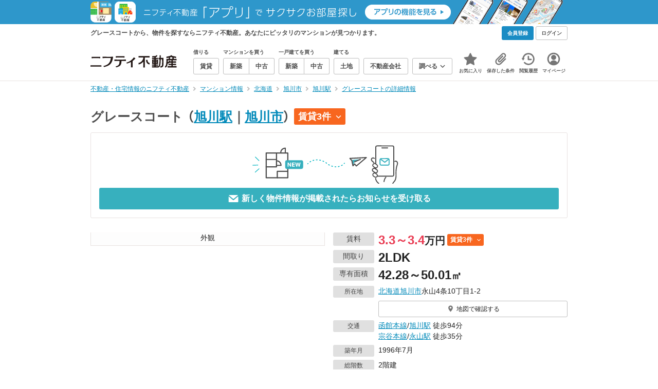

--- FILE ---
content_type: text/html;charset=UTF-8
request_url: https://myhome.nifty.com/mansion-info/hokkaido/asahikawashi_ct/mansion_19d536eb3cfb34069555592f9ccb5782/
body_size: 28013
content:
<!DOCTYPE html><html lang="ja"><head><meta charset="UTF-8" /><meta name="viewport" content="width=960" /><meta name="format-detection" content="telephone=no, email=no, address=no" /><meta http-equiv="X-UA-Compatible" content="IE=Edge" /><meta name="twitter:card" content="summary_large_image" /><meta name="twitter:creator" content="@niftymyhome" /><link rel="apple-touch-icon" href="/rent/assets/img/apple-touch-icon.png" /><link rel="icon" href="/rent/assets/img/favicon.png" /><title>グレースコートの詳細情報／北海道旭川市の建物情報【ニフティ不動産】</title><link rel="canonical" href="https://myhome.nifty.com/mansion-info/hokkaido/asahikawashi_ct/mansion_19d536eb3cfb34069555592f9ccb5782/" /><meta name="description" content="グレースコートから、物件を探すならニフティ不動産。グレースコートで、あなたにピッタリのマンションを探そう！" /><meta name="keywords" content="グレースコート,マンション,不動産,ニフティ不動産" /><link rel="stylesheet" href="/rent/assets/css/pc.min.css?58363f4c6c133cc42488fd681edf8842"><link rel="stylesheet" href="/rent/assets/css/pc.dev.css?401103c662210c3596428412fed2e384"><link rel="stylesheet" href="https://myhome.nifty.com/spring/assets/pc.css"><link rel="stylesheet" href="/mansion-info/assets/css/pc_style.css?1bec5a7bb787c8f7303994fac19f8d36"><link rel="stylesheet" href="/mansion-info/assets/css/lib/star-ex.css?92e79f0812eecf3115a88c6ea2717aaf"><link rel="stylesheet" href="/mansion-info/assets/css/lib/toggle.css?53083cb28eff585ad77039c06c89cb7f"><link rel="stylesheet" href="/mansion-info/assets/css/lib/lightbox.css?fe3ed5255fe7f08d361ff41b148eaa99"><link rel="stylesheet" href="/mansion-info/assets/css/lib/slick.css?f38b2db10e01b1572732a3191d538707"><link rel="stylesheet" href="/mansion-info/assets/css/lib/thumbnail.css?04a57022c9ce02e6498aa28d232f2677"><link rel="stylesheet" href="/mansion-info/assets/css/lib/toggle.css?53083cb28eff585ad77039c06c89cb7f"><link rel="stylesheet" href="/common/assets/pc/css/mansion-note.min.css?d7d2f8d7771010009e2136302031d42c"><link rel="stylesheet" href="/rent/assets/pc/css/souba.css?45c48dfb5eef1d80406f37cdd79ae98e"><link rel="stylesheet" href="/mansion-info/assets/css/souba.css?7793689c102503c38f7f616ef8cec710"><script type="application/ld+json">
{
  "@context": "http://schema.org",
  "@type": "BreadcrumbList",
  "itemListElement": [

    {
      "@type": "ListItem",
      "position": 1,
      "item": {
        "@id": "https://myhome.nifty.com/",
        "name": "不動産・住宅情報のニフティ不動産"
      }
    }

    ,{
      "@type": "ListItem",
      "position": 2,
      "item": {
        "@id": "https://myhome.nifty.com/mansion-info/",
        "name": "マンション情報"
      }
    }

    ,{
      "@type": "ListItem",
      "position": 3,
      "item": {
        "@id": "https://myhome.nifty.com/mansion-info/hokkaido/",
        "name": "北海道"
      }
    }

    ,{
      "@type": "ListItem",
      "position": 4,
      "item": {
        "@id": "https://myhome.nifty.com/mansion-info/hokkaido/asahikawashi_ct/",
        "name": "旭川市"
      }
    }

    ,{
      "@type": "ListItem",
      "position": 5,
      "item": {
        "@id": "https://myhome.nifty.com/mansion-info/hokkaido/asahikawa_st/",
        "name": "旭川駅"
      }
    }

    ,{
      "@type": "ListItem",
      "position": 6,
      "item": {
        "@id": "https://myhome.nifty.com/mansion-info/hokkaido/asahikawashi_ct/mansion_19d536eb3cfb34069555592f9ccb5782/",
        "name": "グレースコートの詳細情報"
      }
    }

  ]
}
</script><script>(function(w,d,s,l,i){w[l]=w[l]||[];w[l].push({'gtm.start':
new Date().getTime(),event:'gtm.js'});var f=d.getElementsByTagName(s)[0],
j=d.createElement(s),dl=l!='dataLayer'?'&l='+l:'';j.async=true;j.src=
'https://www.googletagmanager.com/gtm.js?id='+i+dl;f.parentNode.insertBefore(j,f);
})(window,document,'script','dataLayer','GTM-M2SRZC8');</script><script type="text/javascript">
!function(t,e){if(void 0===e[t]){e[t]=function(){e[t].clients.push(this),this._init=[Array.prototype.slice.call(arguments)]},e[t].clients=[];for(var r=function(t){return function(){return this["_"+t]=this["_"+t]||[],this["_"+t].push(Array.prototype.slice.call(arguments)),this}},n=["addRecord","set","trackEvent","trackPageview","ready"],s=0;s<n.length;s++){var i=n[s];e[t].prototype[i]=r(i)}var a=document.createElement("script");a.type="text/javascript",a.async=!0,a.src=("https:"===document.location.protocol?"https:":"http:")+"//cdn.treasuredata.com/sdk/td-1.5.1.js";var c=document.getElementsByTagName("script")[0];c.parentNode.insertBefore(a,c)}}("Treasure",this);
window.myhomeTDM=window.myhomeTDM||{};MyhomeTDM={Treasure:new Treasure({host:"in.treasuredata.com",writeKey:"6083/05c5bece7583719364042f52e2bcd281e727c5a1",database:"myhome_nifty_com"}),setTreasure:function(a,c,b){MyhomeTDM.Treasure=new Treasure({host:a,writeKey:c,database:b})},Cookies:{getItem:function(a){if(!a||!this.hasItem(a)){return null}return unescape(document.cookie.replace(new RegExp("(?:^|.*;\\s*)"+escape(a).replace(/[\-\.\+\*]/g,"\\$&")+"\\s*\\=\\s*((?:[^;](?!;))*[^;]?).*"),"$1"))},hasItem:function(a){return(new RegExp("(?:^|;\\s*)"+escape(a).replace(/[\-\.\+\*]/g,"\\$&")+"\\s*\\=")).test(document.cookie)},setItem:function(c,e,b,a){var d="";document.cookie=escape(c)+"="+escape(e)+"; max-age="+b+(a?"; path="+a:"")}},Session:{getId:function(){var a=MyhomeTDM.Cookies.getItem("mh_session_id");if(a==null){a=MyhomeTDM.Cookies.getItem("_td")+"-"+Math.floor(new Date().getTime()/1000)}MyhomeTDM.Cookies.setItem("mh_session_id",a,1800,"/");return a}},Tracking:{actionTrack:function(c,b,d,a){MyhomeTDM.Treasure.trackEvent(c,{mh_session_id:MyhomeTDM.Session.getId(),PUSER:MyhomeTDM.Cookies.getItem("PUSER"),UA:navigator.userAgent,mh_event_type:b,mh_event_category:d,mh_event_name:a})},actionTrack:function(c,b,e,a,d){MyhomeTDM.Treasure.trackEvent(c,{mh_session_id:MyhomeTDM.Session.getId(),PUSER:MyhomeTDM.Cookies.getItem("PUSER"),UA:navigator.userAgent,mh_event_type:b,mh_event_category:e,mh_event_name:a,mh_event_value:d})},actionTrack:function(d,b,f,a,e,c){MyhomeTDM.Treasure.trackEvent(d,{mh_session_id:MyhomeTDM.Session.getId(),PUSER:MyhomeTDM.Cookies.getItem("PUSER"),UA:navigator.userAgent,mh_event_type:b,mh_event_category:f,mh_event_name:a,mh_event_value:e,mh_event_psid:c})},customActionTrack:function(a,b){if(!b.mh_session_id){b.mh_session_id=MyhomeTDM.Session.getId()}else{MyhomeTDM.Session.getId()}if(!b.PUSER){b.PUSER=MyhomeTDM.Cookies.getItem("PUSER")}if(!b.UA){b.UA=navigator.userAgent}MyhomeTDM.Treasure.trackEvent(a,b)},customEventTrack:function(a,b){MyhomeTDM.Session.getId();MyhomeTDM.Treasure.trackEvent(a,b)},pageViewTrack:function(a){MyhomeTDM.Treasure.set(a,{PUSER:MyhomeTDM.Cookies.getItem("PUSER"),UA:navigator.userAgent,mh_session_id:MyhomeTDM.Session.getId()});MyhomeTDM.Treasure.trackPageview(a)},customPageViewTrack:function(a,b){if(!b.mh_session_id){b.mh_session_id=MyhomeTDM.Session.getId()}else{MyhomeTDM.Session.getId()}if(!b.PUSER){b.PUSER=MyhomeTDM.Cookies.getItem("PUSER")}if(!b.UA){b.UA=MyhomeTDM.Cookies.getItem("UA")}MyhomeTDM.Treasure.set(a,b);MyhomeTDM.Treasure.trackPageview(a)}}};
</script><script>MyhomeTDM.Treasure.set('$global', {mh_event_abtest: '202510_recommend_position_c'});</script><script>MyhomeTDM.Treasure.set('$global', {mh_event_fbp: MyhomeTDM.Cookies.getItem("_fbp"), mh_event_fbc: MyhomeTDM.Cookies.getItem("_fbc"), mh_client_ids: ""});</script><script>!function(n){if(!window[n]){var o=window[n]=function(){var n=[].slice.call(arguments);return o.x?o.x.apply(0,n):o.q.push(n)};o.q=[],o.i=Date.now(),o.allow=function(){o.o="allow"},o.deny=function(){o.o="deny"}}}("krt")</script><script async src="https://cdn-edge.karte.io/6b8578b3f7ed20d831d40dbbb47612fc/edge.js"></script><script>
    window.Nifty = window.Nifty || {};
    window.Nifty.Gtag = window.Nifty.Gtag || {};
    window.Nifty.Gtag.abTestCustomDimensionValue = '202510_recommend_position_c';
  </script></head><body class="body" id="body"><noscript><iframe src="https://www.googletagmanager.com/ns.html?id=GTM-M2SRZC8"
height="0" width="0" style="display:none;visibility:hidden"></iframe></noscript><script type="text/javascript">
window.pbjs = window.pbjs || {};
window.pbjs.que = window.pbjs.que || [];
</script><script async='async' src="https://flux-cdn.com/client/1000343/myhome_nifty_01691.min.js"></script><script type="text/javascript">
window.googletag = window.googletag || {};
window.googletag.cmd = window.googletag.cmd || [];
</script><script async='async' src='https://securepubads.g.doubleclick.net/tag/js/gpt.js'></script><script type="text/javascript">
window.fluxtag = {
readyBids: {
prebid: false,
google: false
},
failSafeTimeout: 3e3,
isFn: function isFn(object) {
var _t = 'Function';
var toString = Object.prototype.toString;
return toString.call(object) === '[object ' + _t + ']';
},
launchAdServer: function () {
if (!fluxtag.readyBids.prebid) {
return;
}
fluxtag.requestAdServer();
},
requestAdServer: function () {
if (!fluxtag.readyBids.google) {
fluxtag.readyBids.google = true;
googletag.cmd.push(function () {
if (!!(pbjs.setTargetingForGPTAsync) && fluxtag.isFn(pbjs.setTargetingForGPTAsync)) {
pbjs.que.push(function () {
pbjs.setTargetingForGPTAsync();
});
}
googletag.pubads().refresh();
});
}
}
};
</script><script type="text/javascript">
setTimeout(function() {
fluxtag.requestAdServer();
}, fluxtag.failSafeTimeout);
</script><script type="text/javascript">
  googletag.cmd.push(function () {
    // add slot (defineSlotの記述）
    googletag.defineSlot('/21869628624/MYHOME_PC_MANSION/FRECT_L', [300, 250], 'div-gpt-ad-1700204906648-0').addService(googletag.pubads());
    googletag.defineSlot('/21869628624/MYHOME_PC_MANSION/FRECT_R', [300, 250], 'div-gpt-ad-1700204975267-0').addService(googletag.pubads());
    googletag.pubads().enableSingleRequest();
    googletag.pubads().disableInitialLoad();
    googletag.enableServices();

    // Prebidが呼び出せる状態の場合
    if (!!(window.pbFlux) && !!(window.pbFlux.prebidBidder) && fluxtag.isFn(window.pbFlux.prebidBidder)) {
      pbjs.que.push(function () {
        window.pbFlux.prebidBidder();
      });
    } else {
      // Prebidが呼び出せない場合、すぐにGAMを呼び出す
      fluxtag.readyBids.prebid = true;
      fluxtag.launchAdServer();
    }
  });
</script><noscript><p class="noscript">このサイトを正しく表示するためには、ブラウザのJavaScriptの設定を「有効」にしてください。</p></noscript><div class="box is-center" style="background:#2E97CB;" data-full-height-minus="map-wrap"><a href="/apps/" rel="noopener" target="_blank"><img src="https://myhome.nifty.com/common/images/banner/202212_pcheader_apps_950x45x2.png" width="950" height="45" alt="ニフティ不動産「アプリ」でサクサクお部屋探し"></a></div><section class="section is-bg-pj1" id="tagline" data-full-height-minus="map-wrap"><div class="inner"><div class="grid is-between is-middle"><div class="column is-mobile-0"><div class="box is-padding-top-xxs is-padding-bottom-xxs"><p class="text is-light is-line-height-xs is-strong is-xs" data-tagline-text>グレースコートから、物件を探すならニフティ不動産。あなたにピッタリのマンションが見つかります。</p></div></div><div class="column"><div class="is-not-login box is-padding-top-xxs is-padding-bottom-xxs"><div class="box is-flex is-space-column-xxs"><a href="https://account.lifestyle.nifty.com/register" rel="nofollow" target="_blank" class="button is-plain is-bg-light is-xxs register-button"><span class="text is-strong">会員登録</span></a><a href="/user/login/" rel="nofollow" class="button is-plain is-bg-grey-dark is-xxs login-button"><span class="text is-strong">ログイン</span></a></div></div><a href="/user/mypage/?type=mansion" rel="nofollow" class="is-login box is-flex is-middle is-padding-top-xxs is-padding-right-xs is-padding-bottom-xxs is-padding-left-xs"><svg class="icon is-light is-margin-right-xxs is-lg user-icon" role="img">
                <title>マイページ</title><use xlink:href="/rent/assets/pc/img/sprite.svg?20250310#user"></use>
              </svg><span class="text is-line-height-xs is-light is-xs"><span class="text is-strong" id="userNameDisp"></span><span class="text">さん</span></span></a></div></div></div></section><header class="section is-bg-light is-padding-top-sm is-padding-bottom-sm is-border-bottom" id="header" data-full-height-minus="map-wrap"><div class="inner"><nav class="nav is-global"><a href="/" class="logo is-site"><img src="/rent/assets/img/logo.svg?20221025" alt="ニフティ不動産" class="img" width="200" height="44"></a><ul class="menu is-global"><li class="box is-mobile-0 is-margin-right-xs"><ul class="menu is-entrance"><li class="box"><p class="text is-strong is-dark-2 is-margin-bottom-xxs is-xxs">借りる</p><div class="joint"><a href="/rent/" class="button is-outline is-xs"><span class="text is-strong">賃貸</span></a></div></li><li class="box"><p class="text is-strong is-dark-2 is-margin-bottom-xxs is-xxs">マンションを買う</p><div class="joint"><a href="/shinchiku-mansion/" class="button is-outline is-xs" data-header-buy-link><span class="text is-strong">新築</span></a><a href="/chuko-mansion/" class="button is-outline is-xs" data-header-buy-link><span class="text is-strong">中古</span></a></div></li><li class="box"><p class="text is-strong is-dark-2 is-margin-bottom-xxs is-xxs">一戸建てを買う</p><div class="joint"><a href="/shinchiku-ikkodate/" class="button is-outline is-xs" data-header-buy-link><span class="text is-strong">新築</span></a><a href="/chuko-ikkodate/" class="button is-outline is-xs" data-header-buy-link><span class="text is-strong">中古</span></a></div></li><li class="box"><p class="text is-strong is-dark-2 is-margin-bottom-xxs is-xxs">建てる</p><div class="joint"><a href="/tochi/" class="button is-outline is-xs" data-header-buy-link><span class="text is-strong">土地</span></a></div></li><li class="box"><div class="joint"><a href="/shop/" class="button is-outline is-xs"><span class="text is-strong">不動産会社</span></a></div></li><li class="box"><div class="joint"><button type="button" class="button is-outline is-xs is-toggle" data-toggle-control="menu-entrance-more"><span class="text is-strong">調べる</span><svg class="icon is-dark-4 is-margin-left-xxs" role="img">
                        <title>↓</title><use xlink:href="/rent/assets/pc/img/sprite.svg?20250310#angle-down"></use>
                      </svg></button></div><div class="menu is-entrance-more is-tail-grey" data-toggle-content="menu-entrance-more"><ul class="inner"><li class="box is-separate"><p class="box is-bg-grey is-padding-right-xs is-padding-bottom-xxs is-padding-left-xs"><span class="text is-dark-3 is-strong is-xs">調べる</span></p><a href="/wall-painting/" class="box is-link is-flex is-middle is-padding-left-sm"><div class="box is-flex is-middle is-mobile-0 is-separate-child is-padding-top-sm is-padding-bottom-sm is-angle-right"><span class="text is-strong is-dark-3 is-xs is-mobile-0">外壁塗装</span></div></a><a href="/hikkoshi/" class="box is-link is-flex is-middle is-padding-left-sm"><div class="box is-flex is-middle is-mobile-0 is-separate-child is-padding-top-sm is-padding-bottom-sm is-angle-right"><span class="text is-strong is-dark-3 is-xs is-mobile-0">引っ越し</span></div></a><a href="/loan/jibunbank/cardloan/" class="box is-link is-flex is-middle is-padding-left-sm"><div class="box is-flex is-middle is-mobile-0 is-separate-child is-padding-top-sm is-padding-bottom-sm is-angle-right"><span class="text is-strong is-dark-3 is-xs is-mobile-0">カードローン</span></div></a><a href="/loan/" class="box is-link is-flex is-middle is-padding-left-sm"><div class="box is-flex is-middle is-mobile-0 is-separate-child is-padding-top-sm is-padding-bottom-sm is-angle-right"><span class="text is-strong is-dark-3 is-xs is-mobile-0">住宅ローン</span></div></a><a href="/mansion-info/" class="box is-link is-flex is-middle is-padding-left-sm"><div class="box is-flex is-middle is-mobile-0 is-separate-child is-padding-top-sm is-padding-bottom-sm is-angle-right"><span class="text is-strong is-dark-3 is-xs is-mobile-0">マンション情報</span></div></a><a href="/area-search/" class="box is-link is-flex is-middle is-padding-left-sm"><div class="box is-flex is-middle is-mobile-0 is-separate-child is-padding-top-sm is-padding-bottom-sm is-angle-right"><span class="text is-strong is-dark-3 is-xs is-mobile-0">街情報</span></div></a><a href="/sell/suumo/" class="box is-link is-flex is-middle is-padding-left-sm"><div class="box is-flex is-middle is-mobile-0 is-separate-child is-padding-top-sm is-padding-bottom-sm is-angle-right"><span class="text is-strong is-dark-3 is-xs is-mobile-0">不動産売却一括査定</span></div></a><a href="/column/" class="box is-link is-flex is-middle is-padding-left-sm"><div class="box is-flex is-middle is-mobile-0 is-separate-child is-padding-top-sm is-padding-bottom-sm is-angle-right"><span class="text is-strong is-dark-3 is-xs is-mobile-0">お悩みコラム</span></div></a></li></ul></div></li></ul></li><li class="box"><a href="/user/mypage/keep/?type=mansion" class="menu-button" data-menu-tab-link><div class="menu-button-icon-wrap"><svg class="menu-button-icon" role="img">
                    <title>☆</title><use xlink:href="/rent/assets/pc/img/sprite.svg?20250310#star"></use>
                  </svg><span class="menu-button-badge is-hidden" data-bukken-favorite-count-wrap><span class="menu-button-badge-text" data-bukken-favorite-count>0</span></span></div><span class="menu-button-text">お気に入り</span></a><div class="tutorial-first-keep " id="tutorial-first-keep" data-tutorial-content="first-keep"><div class="tutorial-circle"></div><div class="tutorial-box"><div class="box is-padding-md is-space-xs"><p class="text is-sm">
                      ☆ボタンを押すと<strong class="text is-pj1">お気に入り</strong>に登録されます。<br />
                      評価は3段階まで可能。気になる物件を比較・検討しましょう！
                    </p><button class="button is-outline is-mobile-full is-sm" data-tutorial-close="first-keep">OK</button></div></div></div></li><li><a href="/user/mypage/condition/?type=mansion" class="menu-button" data-menu-tab-link><div class="menu-button-icon-wrap"><svg class="menu-button-icon" role="img">
                    <title>クリップ</title><use xlink:href="/rent/assets/pc/img/sprite.svg?20250310#clip"></use>
                  </svg></div><span class="menu-button-text">保存した条件</span></a></li><li><a href="/user/mypage/history/?type=mansion" class="menu-button" data-menu-tab-link><div class="menu-button-icon-wrap"><svg class="menu-button-icon" role="img">
                    <title>履歴</title><use xlink:href="/rent/assets/pc/img/sprite.svg?20250310#history"></use>
                  </svg></div><span class="menu-button-text">閲覧履歴</span></a></li><li><a href="/user/mypage/?type=mansion" class="menu-button" data-menu-tab-link><div class="menu-button-icon-wrap"><svg class="menu-button-icon" role="img">
                    <title>マイページ</title><use xlink:href="/rent/assets/pc/img/sprite.svg?20250310#user"></use>
                  </svg></div><span class="menu-button-text">マイページ</span></a></li></ul></nav></div></header><main class="main" id="main"><section class="section is-padding-top-xs is-padding-bottom-xs" data-full-height-minus="map-wrap"><div class="inner"><div class="grid is-between"><div class="column is-mobile-0"><nav class="breadcrumb is-xs"><ul class="breadcrumb-list"><li><a href="/" class="text is-link is-primary"><span>不動産・住宅情報のニフティ不動産</span></a></li><li><a href="/mansion-info/" class="text is-link is-primary"><span>マンション情報</span></a></li><li><a href="/mansion-info/hokkaido/" class="text is-link is-primary"><span>北海道</span></a></li><li><a href="/mansion-info/hokkaido/asahikawashi_ct/" class="text is-link is-primary"><span>旭川市</span></a></li><li><a href="/mansion-info/hokkaido/asahikawa_st/" class="text is-link is-primary"><span>旭川駅</span></a></li><li><a href="/mansion-info/hokkaido/asahikawashi_ct/mansion_19d536eb3cfb34069555592f9ccb5782/" class="text is-link is-primary"><span>グレースコートの詳細情報</span></a></li></ul></nav></div></div></div></section><section class="section is-padding-top-lg is-padding-bottom-xxl"><div class="inner is-space-xxl"><div class="box is-space-sm" data-contents-id="detail-head-contents"><h1 class="text is-space-column-xs is-lg"><span class="text is-dark-2 is-strong is-lg" style="vertical-align: middle;">グレースコート</span><span class="text is-dark-2 is-strong is-lg" style="vertical-align: middle;"><span class="text">（</span><a href="/mansion-info/hokkaido/asahikawa_st/" class="text is-link is-primary">旭川駅</a><span class="text">｜</span><a href="/mansion-info/hokkaido/asahikawashi_ct/" class="text is-link is-primary">旭川市</a><span class="text">）</span></span><a href="#list-rent" class="badge is-plain is-rent is-sm"><span class="text is-block is-strong">賃貸3件</span><svg class="icon is-margin-left-xs is-xs" role="img"><use href="/mansion-info/assets/pc/img/sprite.svg#angle-down"></use></svg></a></h1><div class="card is-outline is-radius-sm is-padding-md"><button type="button" class="box is-flex is-center is-mobile-full"
                data-mansion-mail-subscribe-modal-trigger
                data-mansion-id="19d536eb3cfb34069555592f9ccb5782"
                data-class-on-subscribed="button is-outline is-pj1 is-outline-bold is-mobile-full is-md is-configured"
                data-class-on-unsubscribed="button is-plain is-primary is-mobile-full is-md"><img src="/mansion-info/assets/img/modal-confirm_v2.svg" width="774" height="227" alt="subscribe" loading="lazy" class="img is-mobile-4"></button><button type="button" class="button is-plain is-primary is-mobile-full is-md is-disabled"
                data-mansion-mail-subscribe-modal-trigger
                data-subscribe-button
                data-mansion-id="19d536eb3cfb34069555592f9ccb5782"
                data-class-on-subscribed="button is-outline is-pj1 is-outline-bold is-mobile-full is-md is-configured"
                data-class-on-unsubscribed="button is-plain is-primary is-mobile-full is-md"><svg class="icon is-margin-right-xxs is-xl" role="img">
                  <use xlink:href="/mansion-info/assets/pc/img/sprite.svg#mail"></use>
                </svg><span class="text is-strong"
                  data-button-text
                  data-text-on-subscribed="このマンションの新着物件のお知らせを停止する"
                  data-text-on-unsubscribed="新しく物件情報が掲載されたらお知らせを受け取る">
                  新しく物件情報が掲載されたらお知らせを受け取る
                </span></button></div></div><div class="box is-space-sm"><div class="grid is-gap-md"><div class="column is-mobile-6"><div class="box is-outline" data-lightbox=""><a href="https://image.homes.jp/smallimg/image.php?file=http%3A%2F%2Fimg.homes.jp%2F117796%2Frent%2F35534%2F2%2F2%2F931o.jpg&amp;width=568&amp;height=426" target="_blank" rel="nofollow" data-lightbox-link="" data-pswp-width="459" data-pswp-height="590" data-cropped="true" data-caption="外観"><div class="thumbnail-wrap is-bg-grey is-1x1 is-contain"><img class="thumbnail" src="https://image.homes.jp/smallimg/image.php?file=http%3A%2F%2Fimg.homes.jp%2F117796%2Frent%2F35534%2F2%2F2%2F931o.jpg&amp;width=568&amp;height=426" alt="グレースコート_トップ画像" width="459" height="590" loading="lazy"></div></a><p class="thumbnail-caption is-sm">外観</p><div class="box is-none"><a href="https://image.homes.jp/smallimg/image.php?file=http%3A%2F%2Fimg.homes.jp%2F117796%2Frent%2F35534%2F2%2F3%2Fiynx.jpg&amp;width=568&amp;height=426" target="_blank" rel="nofollow" data-lightbox-link="" data-pswp-width="459" data-pswp-height="590" data-cropped="true" data-caption="外観"></a><a href="https://image.homes.jp/smallimg/image.php?file=http%3A%2F%2Fimg.homes.jp%2F117796%2Frent%2F35534%2F1%2F1%2F6lzs.jpg&amp;width=568&amp;height=426" target="_blank" rel="nofollow" data-lightbox-link="" data-pswp-width="459" data-pswp-height="590" data-cropped="true" data-caption="間取り"></a></div></div></div><div class="column is-mobile-6 is-space-sm"><div class="box is-space-xxs"><div data-contents-id="detail-head-info-price"><dl class="box is-flex is-nowrap"><dt class="box"><p class="badge is-plain is-grey is-width-80px is-margin-right-xs is-sm">賃料</p></dt><dd class="box is-mobile-0"><div class="box is-flex is-middle"><p class="text is-line-height-xs is-margin-right-xxs"><span class="text is-xl is-strong is-red">3.3～3.4</span><span class="text is-lg is-strong">万円</span></p><a href="#list-rent" class="badge is-plain is-rent is-xs"><span class="text is-block is-strong">賃貸3件</span><svg class="icon is-margin-left-xs is-xs" role="img"><use href="/mansion-info/assets/pc/img/sprite.svg#angle-down"></use></svg></a></div></dd></dl></div><dl class="box is-flex is-nowrap"><dt class="box"><p class="badge is-plain is-grey is-width-80px is-margin-right-xs is-sm">間取り</p></dt><dd class="box is-mobile-0"><p class="text is-line-height-xs"><span class="text is-xl is-strong">2LDK</span></p></dd></dl><dl class="box is-flex is-nowrap"><dt class="box"><p class="badge is-plain is-grey is-width-80px is-margin-right-xs is-sm">専有面積</p></dt><dd class="box is-mobile-0"><p class="text is-line-height-xs"><span class="text is-xl is-strong">42.28～50.01</span><span class="text is-lg is-strong">㎡</span></p></dd></dl><dl class="box is-flex is-nowrap is-baseline"><dt class="box"><p class="badge is-plain is-grey is-width-80px is-margin-right-xs is-xs">所在地</p></dt><dd class="box is-mobile-0 is-space-xs"><p class="text is-sm">
                        <a href="/mansion-info/hokkaido/" class="text is-link is-primary">北海道</a><a href="/mansion-info/hokkaido/asahikawashi_ct/" class="text is-link is-primary">旭川市</a>永山4条10丁目1-2
                      </p><div class="is-space-xs"><a href="#mapArea" class="button is-outline is-mobile-full is-xs"><svg class="icon is-grey is-margin-right-xxs is-lg" role="img">
                            <use xlink:href="/mansion-info/assets/pc/img/sprite.svg#map-marker"></use>
                          </svg><span class="text">地図で確認する</span></a></div></dd></dl><dl class="box is-flex is-nowrap is-baseline"><dt class="box"><p class="badge is-plain is-grey is-width-80px is-margin-right-xs is-xs">交通</p></dt><dd class="box is-mobile-0 is-space-xs"><p class="text is-sm">
                          <a href="/mansion-info/hokkaido/hakodatehonsen_ln/" class="text is-link is-primary">函館本線</a>/<a href="/mansion-info/hokkaido/asahikawa_st/" class="text is-link is-primary">旭川駅</a> 徒歩94分<br />
                          <a href="/mansion-info/hokkaido/soyahonsen_ln/" class="text is-link is-primary">宗谷本線</a>/<a href="/mansion-info/hokkaido/nagayama_st/" class="text is-link is-primary">永山駅</a> 徒歩35分<br /></p></dd></dl><dl class="box is-flex is-nowrap is-baseline"><dt class="box"><p class="badge is-plain is-grey is-width-80px is-margin-right-xs is-xs">築年月</p></dt><dd class="box is-mobile-0"><p class="text is-sm">1996年7月</p></dd></dl><dl class="box is-flex is-nowrap is-baseline"><dt class="box"><p class="badge is-plain is-grey is-width-80px is-margin-right-xs is-xs">総階数</p></dt><dd class="box is-mobile-0"><p class="text is-sm">2階建</p></dd></dl></div><div class="box is-outline is-bg-light is-padding-sm is-space-xs"><div class="is-space-sm"><p class="text is-strong is-line-height-xs is-pj1 is-center is-sm">携帯・スマートフォンにこのマンション情報を送る</p><div class="box is-flex is-center"><a href="mailto:?subject=%E3%83%8B%E3%83%95%E3%83%86%E3%82%A3%E4%B8%8D%E5%8B%95%E7%94%A3%E3%81%A7%E8%A6%8B%E3%81%A4%E3%81%91%E3%81%9F%E3%83%9E%E3%83%B3%E3%82%B7%E3%83%A7%E3%83%B3%E6%83%85%E5%A0%B1&amp;body=%3C%E3%83%9E%E3%83%B3%E3%82%B7%E3%83%A7%E3%83%B3%E6%83%85%E5%A0%B1%3E%0D%0A%E3%83%9E%E3%83%B3%E3%82%B7%E3%83%A7%E3%83%B3%E5%90%8D%20%3A%20%E3%82%B0%E3%83%AC%E3%83%BC%E3%82%B9%E3%82%B3%E3%83%BC%E3%83%88%0D%0A%E8%B2%A9%E5%A3%B2%E4%BE%A1%E6%A0%BC%20%20%20%20%20%3A%20%EF%BC%8D%E4%B8%87%E5%86%86%0D%0A%E8%B3%83%E6%96%99%20%20%20%20%20%20%20%20%20%3A%203.3%EF%BD%9E3.4%E4%B8%87%E5%86%86%0D%0A%E9%96%93%E5%8F%96%E3%82%8A%20%20%20%20%20%20%20%3A%202LDK%0D%0A%E6%89%80%E5%9C%A8%E5%9C%B0%20%20%20%20%20%20%20%3A%20%E5%8C%97%E6%B5%B7%E9%81%93%E6%97%AD%E5%B7%9D%E5%B8%82%E6%B0%B8%E5%B1%B14%E6%9D%A110%E4%B8%81%E7%9B%AE1-2%0D%0A%E4%BA%A4%E9%80%9A%20%20%20%20%20%20%20%20%20%3A%20%E5%87%BD%E9%A4%A8%E6%9C%AC%E7%B7%9A%2F%E6%97%AD%E5%B7%9D%E9%A7%85%20%E5%BE%92%E6%AD%A994%E5%88%86%0D%0AURL%20%20%20%20%20%20%20%20%20%20%3A%20https%3A%2F%2Fmyhome.nifty.com%2Fmansion-info%2Fhokkaido%2Fasahikawashi_ct%2Fmansion_19d536eb3cfb34069555592f9ccb5782%2F%3Futm_source%3Dsend_mansion_pc%26utm_medium%3Demail%26utm_campaign%3Dmansion_pc%0D%0A" class="button is-outline is-mobile-0 is-sm"><svg class="icon is-grey is-margin-right-xxs is-xl" role="img">
                          <use xlink:href="/mansion-info/assets/pc/img/sprite.svg#mail"></use>
                        </svg><span class="text is-strong is-dark-2">URLをスマートフォンに送信</span></a></div></div></div></div></div><div class="box is-padding-lg is-bg-grey is-outline" data-lightbox=""><div class="box" data-easy-toggle=""><div class="grid is-middle is-gap-md"><div class="column is-mobile-0"><div class="grid is-gap-sm"><div class="column is-mobile-12" data-easy-toggle-content=""><p class="text is-strong is-dark-3 is-padding-top-xs is-padding-bottom-xs"><span class="text">外観</span><span class="text is-sm">(2枚)</span></p></div><div class="column is-mobile-2"><div class="box"><a href="https://image.homes.jp/smallimg/image.php?file=http%3A%2F%2Fimg.homes.jp%2F117796%2Frent%2F35534%2F2%2F2%2F931o.jpg&amp;width=568&amp;height=426" target="_blank" rel="nofollow" data-lightbox-link="" data-pswp-width="459" data-pswp-height="590" data-cropped="true" data-caption="外観"><div class="thumbnail-wrap is-bg-grey is-1x1 is-contain"><img class="thumbnail" src="https://image.homes.jp/smallimg/image.php?file=http%3A%2F%2Fimg.homes.jp%2F117796%2Frent%2F35534%2F2%2F2%2F931o.jpg&amp;width=568&amp;height=426" alt="グレースコート_外観_0" width="459" height="590" loading="lazy"></div></a><p class="thumbnail-caption is-sm is-active" data-easy-toggle-content="">外観</p></div></div><div class="column is-mobile-2"><div class="box"><a href="https://image.homes.jp/smallimg/image.php?file=http%3A%2F%2Fimg.homes.jp%2F117796%2Frent%2F35534%2F2%2F3%2Fiynx.jpg&amp;width=568&amp;height=426" target="_blank" rel="nofollow" data-lightbox-link="" data-pswp-width="459" data-pswp-height="590" data-cropped="true" data-caption="外観"><div class="thumbnail-wrap is-bg-grey is-1x1 is-contain"><img class="thumbnail" src="https://image.homes.jp/smallimg/image.php?file=http%3A%2F%2Fimg.homes.jp%2F117796%2Frent%2F35534%2F2%2F3%2Fiynx.jpg&amp;width=568&amp;height=426" alt="グレースコート_外観_1" width="459" height="590" loading="lazy"></div></a><p class="thumbnail-caption is-sm is-active" data-easy-toggle-content="">外観</p></div></div><div class="column is-mobile-12" data-easy-toggle-content=""><p class="text is-strong is-dark-3 is-padding-top-xs is-padding-bottom-xs"><span class="text">間取り</span><span class="text is-sm">(1枚)</span></p></div><div class="column is-mobile-2"><div class="box"><a href="https://image.homes.jp/smallimg/image.php?file=http%3A%2F%2Fimg.homes.jp%2F117796%2Frent%2F35534%2F1%2F1%2F6lzs.jpg&amp;width=568&amp;height=426" target="_blank" rel="nofollow" data-lightbox-link="" data-pswp-width="459" data-pswp-height="590" data-cropped="true" data-caption="間取り"><div class="thumbnail-wrap is-bg-grey is-1x1 is-contain"><img class="thumbnail" src="https://image.homes.jp/smallimg/image.php?file=http%3A%2F%2Fimg.homes.jp%2F117796%2Frent%2F35534%2F1%2F1%2F6lzs.jpg&amp;width=568&amp;height=426" alt="グレースコート_間取り_0" width="459" height="590" loading="lazy"></div></a><p class="thumbnail-caption is-sm is-active" data-easy-toggle-content="">間取り</p></div></div></div></div><div class="column is-mobile-12" data-easy-toggle-content=""><button type="button" class="box is-flex is-center is-middle is-padding-md is-mobile-full" data-easy-toggle-control=""><span class="text is-primary is-strong is-sm">折りたたむ</span><svg class="icon is-grey-light is-margin-left-xxs" role="img">
              <use xlink:href="/mansion-info/assets/pc/img/sprite.svg#angle-up""></use>
            </svg></button></div></div></div></div></div><div class="box is-space-sm"><table class="table is-fixed is-border is-sm"><tbody><tr><th class="box is-bg-pj2 is-left is-middle">総戸数</th><td colSpan="2">4戸</td><th class="box is-bg-pj2 is-left is-middle">階建</th><td colSpan="2">2階建</td></tr><tr><th class="box is-bg-pj2 is-left is-middle">構造</th><td colSpan="2">木造</td><th class="box is-bg-pj2 is-left is-middle">主方位</th><td colSpan="2">－</td></tr><tr><th class="box is-bg-pj2 is-left is-middle">土地権利</th><td colSpan="2">－</td><th class="box is-bg-pj2 is-left is-middle">用途地域</th><td colSpan="2">－</td></tr><tr><th class="box is-bg-pj2 is-left is-middle">新築分譲時の売主</th><td colSpan="2">－</td><th class="box is-bg-pj2 is-left is-middle">施工会社</th><td colSpan="2">－</td></tr><tr><th class="box is-bg-pj2 is-left is-middle">設計会社</th><td colSpan="2">－</td><th class="box is-bg-pj2 is-left is-middle">管理会社/方式</th><td colSpan="2">－ / －</td></tr><tr><th class="box is-bg-pj2 is-left is-middle">備考</th><td colSpan="5">－</td></tr></tbody></table><ul class="list is-note is-xs"><li class="item"><span class="text">※</span><span class="text">上記情報は分譲時のパンフレットに掲載されていた情報です。社名変更等により、現況（販売中物件）と異なる場合があります。</span></li></ul></div><div class="inner is-space-sm" id="list" data-contents-id="detail-bukken-list"><div class="box is-space-sm" id="list-rent"><h2 class="heading is-underline-pj1 is-line-height-xs is-padding-bottom-xs"><span class="text is-dark-2 is-strong is-lg">グレースコートの賃貸物件一覧</span></h2><table class="table is-border is-content-padding-sm-xs is-break"><thead><tr class="box is-bg-grey-light"><th class="box is-center is-middle" style="width:12%"><p class="text is-xs">間取り図</p></th><th class="box is-center is-middle" style="width:11%"><p class="text is-xs">階数</p></th><th class="box is-center is-middle" style="width:12%"><p class="text is-xs">間取り</p><p class="text is-xs">専有面積</p></th><th class="box is-center is-middle" style="width:15%"><p class="text is-xs">賃料</p><p class="text is-xs">管理費等</p></th><th class="box is-center is-middle" style="width:15%"><p class="text is-xs">敷金</p><p class="text is-xs">礼金</p></th><th class="box is-center is-middle" style="width:16%"><p class="text is-xs">特徴</p></th><th class="box is-center is-middle" style="width:19%"><p class="text is-xs">お気に入り</p><p class="text is-xs">詳細</p></th></tr></thead><tbody class="box is-link" data-link-wrap><tr class="result-bukken-item"><td rowspan="2" data-link-wrap-item><div class="bukken-img-wrap">
                          <img class="lazyload img" src="/mansion-info/assets/pc/img/lazy-load-pc.gif" alt="間取り図" data-src="https://image.homes.jp/smallimg/image.php?file=http%3A%2F%2Fimg.homes.jp%2F117796%2Frent%2F35534%2F1%2F1%2F6lzs.jpg&width=180&height=180" width="90" height="90" />
                        </div></td><td data-link-wrap-item><p>2階</p></td><td data-link-wrap-item><p class="is-strong">2LDK</p><p>50.01㎡</p></td><td class="bukken-info-rent" data-link-wrap-item><p class="is-strong"><span class="text is-red is-lg">3.4</span>万円</p><p>不要</p></td><td class="box bukken-info-items" data-link-wrap-item><dl><dt>敷</dt><dd>1.0ヶ月</dd></dl><dl><dt>礼</dt><dd>不要</dd></dl></td><td data-link-wrap-item><p class="badge feature-label">バス・トイレ別</p><p class="badge feature-label">南向き</p></td><td class="is-space-xxs"><div class="box"><input type="checkbox" class="input is-hidden" id="favorite-b4594493b888c9c3238348b9dd1d0e0ff46b14ac33e91a001b9ad7b7d931e922" data-keep-bukken="b4594493b888c9c3238348b9dd1d0e0ff46b14ac33e91a001b9ad7b7d931e922" data-tracking-keep="homesf_01177960035534"><label class="button favorite-star" for="favorite-b4594493b888c9c3238348b9dd1d0e0ff46b14ac33e91a001b9ad7b7d931e922"></label></div><a href="/rent/hokkaido/asahikawashi_ct/detail_aa1146e3c5713a809f9ec99a8825db16/" class="button is-plain is-rent is-width-120px is-angle-right is-xs" data-add-ss-mansion-param data-link-wrap-target><span class="text is-strong">詳細を見る</span></a></td></tr><tr data-link-wrap-item><td class="box" colSpan="6"><div class="grid is-middle is-between is-gap-sm"><div class="column"><div class="column"><div class="text is-xs box is-flex is-middle is-between"><span class="text is-padding-right-xs">
        情報提供元
      </span><ul class="column grid is-middle is-gap-column-xxs"><li class="column"><img src="https://myhome.nifty.com/img/logo_athome.gif?20230927" alt="at home web" width="50" height="14" /></li><li class="column"><img src="https://myhome.nifty.com/img/logo_suumo.gif?20230927" alt="ＳＵＵＭＯ(スーモ)" width="50" height="14" /></li><li class="column"><img src="https://myhome.nifty.com/img/logo_homes.gif?20230927" alt="LIFULL HOME&#39;S" width="50" height="14" /></li></ul></div></div></div></div></td></tr></tbody><tbody class="box is-link" data-link-wrap><tr class="result-bukken-item"><td rowspan="2" data-link-wrap-item><div class="bukken-img-wrap">
                          <img class="lazyload img" src="/mansion-info/assets/pc/img/lazy-load-pc.gif" alt="間取り図" data-src="https://image.homes.jp/smallimg/image.php?file=http%3A%2F%2Fimg.homes.jp%2F117796%2Frent%2F35535%2F1%2F1%2Fjl6b.jpg&width=180&height=180" width="90" height="90" />
                        </div></td><td data-link-wrap-item><p>1階</p></td><td data-link-wrap-item><p class="is-strong">2LDK</p><p>50.01㎡</p></td><td class="bukken-info-rent" data-link-wrap-item><p class="is-strong"><span class="text is-red is-lg">3.3</span>万円</p><p>不要</p></td><td class="box bukken-info-items" data-link-wrap-item><dl><dt>敷</dt><dd>1.0ヶ月</dd></dl><dl><dt>礼</dt><dd>不要</dd></dl></td><td data-link-wrap-item><p class="badge feature-label">バス・トイレ別</p><p class="badge feature-label">フローリング</p><p class="badge feature-label">南向き</p></td><td class="is-space-xxs"><div class="box"><input type="checkbox" class="input is-hidden" id="favorite-febd054016235db2340b123997dfa3fc1bba0494242e4164670c1ae978d88502" data-keep-bukken="febd054016235db2340b123997dfa3fc1bba0494242e4164670c1ae978d88502" data-tracking-keep="homesf_01177960035535"><label class="button favorite-star" for="favorite-febd054016235db2340b123997dfa3fc1bba0494242e4164670c1ae978d88502"></label></div><a href="/rent/hokkaido/asahikawashi_ct/detail_d8195fc8dd893111aaf64f48afb05a97/" class="button is-plain is-rent is-width-120px is-angle-right is-xs" data-add-ss-mansion-param data-link-wrap-target><span class="text is-strong">詳細を見る</span></a></td></tr><tr data-link-wrap-item><td class="box" colSpan="6"><div class="grid is-middle is-between is-gap-sm"><div class="column"><div class="column"><div class="text is-xs box is-flex is-middle is-between"><span class="text is-padding-right-xs">
        情報提供元
      </span><ul class="column grid is-middle is-gap-column-xxs"><li class="column"><img src="https://myhome.nifty.com/img/logo_homes.gif?20230927" alt="LIFULL HOME&#39;S" width="50" height="14" /></li><li class="column"><img src="https://myhome.nifty.com/img/logo_athome.gif?20230927" alt="at home web" width="50" height="14" /></li><li class="column"><img src="https://myhome.nifty.com/img/logo_suumo.gif?20230927" alt="ＳＵＵＭＯ(スーモ)" width="50" height="14" /></li></ul></div></div></div></div></td></tr></tbody><tbody class="box is-link" data-link-wrap><tr class="result-bukken-item"><td rowspan="2" data-link-wrap-item><div class="bukken-img-wrap">
                          <img class="lazyload img" src="/mansion-info/assets/pc/img/lazy-load-pc.gif" alt="間取り図" data-src="https://img01.suumo.com/front/gazo/fr/bukken/189/100339492189/100339492189_ct.jpg" width="90" height="90" />
                        </div></td><td data-link-wrap-item><p>1階</p></td><td data-link-wrap-item><p class="is-strong">2LDK</p><p>42.28㎡</p></td><td class="bukken-info-rent" data-link-wrap-item><p class="is-strong"><span class="text is-red is-lg">3.3</span>万円</p><p>不要</p></td><td class="box bukken-info-items" data-link-wrap-item><dl><dt>敷</dt><dd>33,000円</dd></dl><dl><dt>礼</dt><dd>不要</dd></dl></td><td data-link-wrap-item><p class="badge feature-label">バス・トイレ別</p><p class="badge feature-label">駐車場あり</p><p class="badge feature-label">フローリング</p></td><td class="is-space-xxs"><div class="box"><input type="checkbox" class="input is-hidden" id="favorite-bee39c9a2cc1da287012a88250ba6bc2be1465e290e9261f27fd0e702a476f6e" data-keep-bukken="bee39c9a2cc1da287012a88250ba6bc2be1465e290e9261f27fd0e702a476f6e" data-tracking-keep="suumof_100339492189"><label class="button favorite-star" for="favorite-bee39c9a2cc1da287012a88250ba6bc2be1465e290e9261f27fd0e702a476f6e"></label></div><a href="/rent/hokkaido/asahikawashi_ct/detail_d71afa4454343d1693160b9f4bcd9111/" class="button is-plain is-rent is-width-120px is-angle-right is-xs" data-add-ss-mansion-param data-link-wrap-target><span class="text is-strong">詳細を見る</span></a></td></tr><tr data-link-wrap-item><td class="box" colSpan="6"><div class="grid is-middle is-between is-gap-sm"><div class="column"><div class="column"><div class="text is-xs box is-flex is-middle is-between"><span class="text is-padding-right-xs">
        情報提供元
      </span><ul class="column grid is-middle is-gap-column-xxs"><li class="column"><img src="https://myhome.nifty.com/img/logo_suumo.gif?20230927" alt="ＳＵＵＭＯ(スーモ)" width="50" height="14" /></li></ul></div></div></div></div></td></tr></tbody></table></div><div class="box is-flex is-right"><a href="#result-rent-souba-info" class="box is-flex is-middle is-sm"><span class="text is-strong is-link-reverse is-primary">
                    周辺の家賃の相場情報を見る
                  </span><svg class="icon is-primary is-margin-left-xxs" role="img"><use href="/mansion-info/assets/pc/img/sprite.svg#angle-down"></use></svg></a></div></div><div class="box is-space-sm"><div class="box is-flex is-padding-sm is-bg-pj2"><svg class="icon is-danger is-margin-right-xxs is-lg" role="img"><use href="/mansion-info/assets/pc/img/sprite.svg#info"></use></svg><p class="text is-sm"><span class="text">物件情報の精度向上にご協力をお願いいたします。物件情報に誤りがある場合は</span><a class="text is-link is-primary" href="https://support.myhome.nifty.com/hc/ja/articles/1500000371581-%E6%8E%B2%E8%BC%89%E5%86%85%E5%AE%B9%E3%81%AE%E6%8C%87%E6%91%98-%E5%80%8B%E4%BA%BA%E3%81%AE%E3%81%8A%E5%AE%A2%E6%A7%98-" rel="nofollow" target="_blank">
                  こちら
                </a><span class="text">
                  よりご連絡ください。
                </span></p></div></div><div class="card is-outline is-radius-sm is-padding-md" data-contents-id="detail-cta-subscribe"><div class="box is-space-xxs"><p class="text is-strong is-dark-2">グレースコートへの居住をご検討中の方へ</p><p class="text is-sm">ニフティ不動産が提携する15の不動産サイトにグレースコートの新しい物件情報が掲載されたら、メールでお知らせを受け取ることができます。</p><div class="box"><button type="button" class="box is-flex is-center is-mobile-full"
                  data-mansion-mail-subscribe-modal-trigger
                  data-mansion-id="19d536eb3cfb34069555592f9ccb5782"
                  data-class-on-subscribed="button is-outline is-pj1 is-outline-bold is-mobile-full is-md is-configured"
                  data-class-on-unsubscribed="button is-plain is-primary is-mobile-full is-md"><img src="/mansion-info/assets/img/modal-confirm_v2.svg" width="774" height="227" alt="subscribe" loading="lazy" class="img is-mobile-4"></button><button type="button" class="button is-plain is-primary is-mobile-full is-md is-disabled"
                  data-mansion-mail-subscribe-modal-trigger
                  data-subscribe-button
                  data-mansion-id="19d536eb3cfb34069555592f9ccb5782"
                  data-class-on-subscribed="button is-outline is-pj1 is-outline-bold is-mobile-full is-md is-configured"
                  data-class-on-unsubscribed="button is-plain is-primary is-mobile-full is-md"><svg class="icon is-margin-right-xxs is-xl" role="img">
                    <use xlink:href="/mansion-info/assets/pc/img/sprite.svg#mail"></use>
                  </svg><span class="text is-strong"
                    data-button-text
                    data-text-on-subscribed="このマンションの新着物件のお知らせを停止する"
                    data-text-on-unsubscribed="新しく物件情報が掲載されたらお知らせを受け取る">
                    新しく物件情報が掲載されたらお知らせを受け取る
                  </span></button></div></div></div><div class="card is-outline is-radius-sm is-padding-md" data-contents-id="detail-cta-assess-above"><div class="grid is-gap-md"><div class="column is-mobile-0"><div class="box is-space-xxs"><p class="text is-strong is-dark-2">グレースコートの売却をご検討中の方へ</p><p class="text is-sm">グレースコートの売却価格を無料で査定することができます。</p><div class="box is-padding-top-md"><a href="https://myhome.nifty.com/sell/suumo/?ss=mansion-info" class="button is-outline is-mobile-full is-md"><span class="text is-strong is-dark-2">このマンションの売却価格を査定する（無料）</span></a></div></div></div><div class="column is-mobile-2"><div class="box is-padding-lg"><img src="/mansion-info/assets/img/sell-image.svg" width="167" height="136" alt="subscribe" loading="lazy" class="img"></div></div></div></div><div class="box" id="mapArea"><h2 class="heading is-underline-pj1 is-line-height-xs is-padding-bottom-xs"><span class="text is-dark-2 is-strong is-lg">グレースコートの地図・周辺環境</span></h2><div class="box is-bg-light is-space-sm" id="detailSurroundingMap" data-latitude="43.7974622" data-longitude="142.4161553" data-address="北海道旭川市永山4条10丁目1-2" data-is-home-pin-plot="true"><div class="box is-flex is-space-column-xs"><div class="map-canvas" style="width: 100%; height: 385px" data-map-canvas></div></div><div class="box is-flex is-space-column-xs"><button type="button" class="button is-outline is-sm" data-map-select-type="home"><span class="icon-base64 is-house is-square-25px is-margin-right-xxs"></span><span class="text">物件</span></button><button type="button" class="button is-outline is-sm" data-map-select-type="conveni"><span class="icon-base64 is-shop is-square-25px is-margin-right-xxs"></span><span class="text">コンビニ</span></button><button type="button" class="button is-outline is-sm" data-map-select-type="supermarket"><span class="icon-base64 is-cart is-square-25px is-margin-right-xxs"></span><span class="text">スーパー</span></button><button type="button" class="button is-outline is-sm" data-map-select-type="school"><span class="icon-base64 is-school is-square-25px is-margin-right-xxs"></span><span class="text">学校</span></button><button type="button" class="button is-outline is-sm" data-map-select-type="hospital"><span class="icon-base64 is-hospital is-square-25px is-margin-right-xxs"></span><span class="text">病院</span></button><button type="button" class="button is-outline is-sm" data-map-select-type="pharmacy"><span class="icon-base64 is-medicine is-square-25px is-margin-right-xxs"></span><span class="text">薬局</span></button><button type="button" class="button is-outline is-sm" data-map-select-type="laundry"><span class="icon-base64 is-cleaning is-square-25px is-margin-right-xxs"></span><span class="text">クリーニング</span></button><button type="button" class="button is-outline is-sm" data-map-select-type="police"><span class="icon-base64 is-police is-square-25px is-margin-right-xxs"></span><span class="text">警察</span></button></div><p class="text is-sm">このアイコンは物件のおおよその位置を表しており、実際の場所と異なる場合がございます。詳しくは不動産会社に直接ご確認ください。</p></div></div><div class="card is-outline is-radius-sm is-padding-md" data-contents-id="detail-cta-assess-below"><div class="grid is-gap-md"><div class="column is-mobile-0"><div class="box is-space-xxs"><p class="text is-strong is-dark-2">グレースコートの売却をご検討中の方へ</p><p class="text is-sm">グレースコートの売却価格を無料で査定することができます。</p><div class="box is-padding-top-md"><a href="https://myhome.nifty.com/sell/suumo/?ss=mansion-info" class="button is-outline is-mobile-full is-md"><span class="text is-strong is-dark-2">このマンションの売却価格を査定する（無料）</span></a></div></div></div><div class="column is-mobile-2"><div class="box is-padding-lg"><img src="/mansion-info/assets/img/sell-image.svg" width="167" height="136" alt="subscribe" loading="lazy" class="img"></div></div></div></div><div class="box is-space-sm"
    id="result-rent-souba-info"><div class="heading is-underline-pj1 is-line-height-xs is-padding-bottom-xs"><div class="box is-flex is-nowrap is-between is-middle"><h2><span class="text is-dark-2 is-strong is-lg">グレースコートの周辺の家賃相場情報</span><span class="text is-dark-2 is-strong is-lg is-active" 
              data-rent-souba-content="type=station">
              （旭川駅）
            </span><span class="text is-dark-2 is-strong is-lg" 
              data-rent-souba-content="type=city">
              （旭川市）
            </span></h2><div class="box is-flex is-middle" ><div class="box is-active"
              data-rent-souba-content="type=station"><button type="button"
                class="button is-outline is-xs"
                data-rent-souba-control="type=city"><svg class="icon is-grey is-margin-right-xxs is-lg" role="img"><use href="/mansion-info/assets/pc/img/sprite.svg#japan"></use></svg><span class="text is-strong is-dark-2">旭川市の家賃相場に切り替える</span></button></div><div class="box"
              data-rent-souba-content="type=city"><button type="button"
                class="button is-outline is-xs is-active"
                data-rent-souba-control="type=station"><svg class="icon is-grey is-margin-right-xxs is-lg" role="img"><use href="/mansion-info/assets/pc/img/sprite.svg#train"></use></svg><span class="text is-strong is-dark-2">旭川駅の家賃相場に切り替える</span></button></div></div></div></div><div class="box is-space-sm"><div class="box is-border-bottom-dark"><div class="tabs rent-souba-tabs is-horizontal is-mobile-full btn_area"><button type="button"
            class="tab rent-souba-tab is-mobile-0 rent-souba-tab_btn"
            data-rent-souba-control="layout=10"><span class="tab-text is-xxs"><span class="text is-nowrap">
                1R
              </span></span></button><button type="button"
            class="tab rent-souba-tab is-mobile-0 rent-souba-tab_btn"
            data-rent-souba-control="layout=11"><span class="tab-text is-xxs"><span class="text is-nowrap">
                1K
              </span></span></button><button type="button"
            class="tab rent-souba-tab is-mobile-0 rent-souba-tab_btn"
            data-rent-souba-control="layout=12"><span class="tab-text is-xxs"><span class="text is-nowrap">
                1DK
              </span></span></button><button type="button"
            class="tab rent-souba-tab is-mobile-0 rent-souba-tab_btn is-active"
            data-rent-souba-control="layout=14"><span class="tab-text is-xxs"><span class="text is-nowrap">
                1LDK
              </span></span></button><button type="button"
            class="tab rent-souba-tab is-mobile-0 rent-souba-tab_btn"
            data-rent-souba-control="layout=21"><span class="tab-text is-xxs"><span class="text is-nowrap">
                2K
              </span></span></button><button type="button"
            class="tab rent-souba-tab is-mobile-0 rent-souba-tab_btn"
            data-rent-souba-control="layout=22"><span class="tab-text is-xxs"><span class="text is-nowrap">
                2DK
              </span></span></button><button type="button"
            class="tab rent-souba-tab is-mobile-0 rent-souba-tab_btn"
            data-rent-souba-control="layout=24"><span class="tab-text is-xxs"><span class="text is-nowrap">
                2LDK
              </span></span></button><button type="button"
            class="tab rent-souba-tab is-mobile-0 rent-souba-tab_btn"
            data-rent-souba-control="layout=31"><span class="tab-text is-xxs"><span class="text is-nowrap">
                3K
              </span></span></button><button type="button"
            class="tab rent-souba-tab is-mobile-0 rent-souba-tab_btn"
            data-rent-souba-control="layout=32"><span class="tab-text is-xxs"><span class="text is-nowrap">
                3DK
              </span></span></button><button type="button"
            class="tab rent-souba-tab is-mobile-0 rent-souba-tab_btn"
            data-rent-souba-control="layout=34"><span class="tab-text is-xxs"><span class="text is-nowrap">
                3LDK
              </span></span></button><button type="button"
            class="tab rent-souba-tab is-mobile-0 rent-souba-tab_btn"
            data-rent-souba-control="layout=44"><span class="tab-text is-xxs"><span class="text is-nowrap">
                4LDK
              </span></span></button><button type="button"
            class="tab rent-souba-tab is-mobile-0 rent-souba-tab_btn"
            data-rent-souba-control="layout=54"><span class="tab-text is-xxs"><span class="text is-nowrap">
                5LDK～
              </span></span></button></div></div><div class="box is-space-xxs"><div class="text is-dark-2 is-strong is-sm">人気条件での賃貸相場を調べる</div><div class="grid is-gap-sm is-middle is-active"><div class="column"><div class="box is-space-xxs"><p class="text is-dark-3 is-strong is-xs">
                マンション
              </p><table class="rent-souba-table rent-souba-table-pc is-border is-sm"><tbody><tr><td ><input type="radio" name="rent-souba-condition"
                          id="rent-souba-condition-all"
                          class="rent-souba-radio input is-hidden"
                          data-rent-souba-control="condition=all"
                          value="" checked="checked"><label class="rent-souba-label label is-middle is-padding-xxs is-center" for="rent-souba-condition-all"><span class="radio is-margin-right-xxs"></span><span class="text is-sm is-weight-500">
                            条件なし
                          </span></label></td><td ><input type="radio" name="rent-souba-condition"
                          id="rent-souba-condition-pet"
                          class="rent-souba-radio input is-hidden"
                          data-rent-souba-control="condition=pet"
                          value=""><label class="rent-souba-label label is-middle is-padding-xxs is-center" for="rent-souba-condition-pet"><span class="radio is-margin-right-xxs"></span><span class="text is-sm is-weight-500">
                            ペット相談
                          </span></label></td><td ><input type="radio" name="rent-souba-condition"
                          id="rent-souba-condition-designers"
                          class="rent-souba-radio input is-hidden"
                          data-rent-souba-control="condition=designers"
                          value=""><label class="rent-souba-label label is-middle is-padding-xxs is-center" for="rent-souba-condition-designers"><span class="radio is-margin-right-xxs"></span><span class="text is-sm is-weight-500">
                            デザイナーズ
                          </span></label></td></tr></tbody></table></div></div><div class="column"><div class="box is-space-xxs"><p class="text is-dark-3 is-strong is-xs">
                一戸建て
              </p><table class="rent-souba-table rent-souba-table-pc is-border is-sm"><tbody><tr><td ><input type="radio" name="rent-souba-condition"
                          id="rent-souba-condition-ikkodate"
                          class="rent-souba-radio input is-hidden"
                          data-rent-souba-control="condition=ikkodate"
                          value=""><label class="rent-souba-label label is-middle is-padding-xxs is-center" for="rent-souba-condition-ikkodate"><span class="radio is-margin-right-xxs"></span><span class="text is-sm is-weight-500">
                            条件なし
                          </span></label></td></tr></tbody></table></div></div></div></div><div class="card is-outline is-radius-sm is-overflow-hidden is-bg-light is-margin-top-lg"><div class="box"
    data-rent-souba-content="type=station, layout=10, condition=all"><div class="box is-flex is-middle is-bg-pj2 is-border-bottom is-padding-top-xs is-padding-right-sm is-padding-bottom-xs is-padding-left-sm"><h2 class="text is-strong is-dark-2 is-line-height-xs is-sm"><span class="text">
          旭川駅、1R、条件なしの家賃相場情報
        </span></h2></div><div class="box is-padding-top-xs is-padding-right-xxs is-padding-bottom-xs is-padding-left-xxs"><div class="bukken-info-items is-flex is-padding-left-sm is-padding-top-sm"><dl><dt>平均値</dt><dd class="text is-weight-600"><span class="text is-lg">2.96</span><span class="text is-sm">万円</span></dd></dl><dl><dt>最安値</dt><dd class="text is-weight-600"><span class="text is-lg">1.5</span><span class="text is-sm">万円</span></dd></dl><dl><dt>最高値</dt><dd class="text is-weight-600"><span class="text is-lg">6.5</span><span class="text is-sm">万円</span></dd></dl></div><div class="box is-sm is-padding-sm"><table class="table is-border"><thead><tr class="rent-souba-bg-light-gray"><th><span class="text is-dark-3">近隣の駅</span></th><th colSpan="2"><span class="text is-dark-3">近隣の家賃相場</span></th></tr></thead><tbody><tr><td><a href="/rent/hokkaido/sakuraoka_st/?r3=10" class="text is-link is-primary">桜岡</a></td><td class="text is-weight-600">1.85<span class="is-sm">万円</span></td><td class="rent-souba-graph"><span class="rent-souba-graph-block rent-souba-graph-2"
                    data-score="1.85"></span></td></tr><tr><td><a href="/rent/hokkaido/chikabumi_st/?r3=10" class="text is-link is-primary">近文</a></td><td class="text is-weight-600">2.63<span class="is-sm">万円</span></td><td class="rent-souba-graph"><span class="rent-souba-graph-block rent-souba-graph-3"
                    data-score="2.63"></span></td></tr><tr><td><a href="/rent/hokkaido/asahikawa_st/?r3=10" class="text is-link is-primary">旭川</a></td><td class="text is-weight-600">2.96<span class="is-sm">万円</span></td><td class="rent-souba-graph"><span class="rent-souba-graph-block rent-souba-graph-3"
                    data-score="2.96"></span></td></tr><tr><td><a href="/rent/hokkaido/kaguraoka_st/?r3=10" class="text is-link is-primary">神楽岡</a></td><td class="text is-weight-600">3.02<span class="is-sm">万円</span></td><td class="rent-souba-graph"><span class="rent-souba-graph-block rent-souba-graph-4"
                    data-score="3.02"></span></td></tr><tr><td><a href="/rent/hokkaido/midorigaoka_st/?r3=10" class="text is-link is-primary">緑が丘</a></td><td class="text is-weight-600">3.29<span class="is-sm">万円</span></td><td class="rent-souba-graph"><span class="rent-souba-graph-block rent-souba-graph-4"
                    data-score="3.29"></span></td></tr></tbody></table><div class="box is-left is-padding-top-xs"><p class="text is-line-height-xs is-sm is-dark-3">
            ※このデータは「ニフティ不動産」に掲載されている物件を元に算出したものです。(2026年1月21日現在)<br>
            ※相場情報はあくまで参考値です。目安として活用ください。
          </p></div></div></div></div><div class="box"
    data-rent-souba-content="type=station, layout=11, condition=all"><div class="box is-flex is-middle is-bg-pj2 is-border-bottom is-padding-top-xs is-padding-right-sm is-padding-bottom-xs is-padding-left-sm"><h2 class="text is-strong is-dark-2 is-line-height-xs is-sm"><span class="text">
          旭川駅、1K、条件なしの家賃相場情報
        </span></h2></div><div class="box is-padding-top-xs is-padding-right-xxs is-padding-bottom-xs is-padding-left-xxs"><div class="bukken-info-items is-flex is-padding-left-sm is-padding-top-sm"><dl><dt>平均値</dt><dd class="text is-weight-600"><span class="text is-lg">3.92</span><span class="text is-sm">万円</span></dd></dl><dl><dt>最安値</dt><dd class="text is-weight-600"><span class="text is-lg">1.5</span><span class="text is-sm">万円</span></dd></dl><dl><dt>最高値</dt><dd class="text is-weight-600"><span class="text is-lg">6.5</span><span class="text is-sm">万円</span></dd></dl></div><div class="box is-sm is-padding-sm"><table class="table is-border"><thead><tr class="rent-souba-bg-light-gray"><th><span class="text is-dark-3">近隣の駅</span></th><th colSpan="2"><span class="text is-dark-3">近隣の家賃相場</span></th></tr></thead><tbody><tr><td>桜岡</td><td class="text is-weight-600">-</td><td class="rent-souba-graph"></td></tr><tr><td><a href="/rent/hokkaido/chikabumi_st/?r3=11" class="text is-link is-primary">近文</a></td><td class="text is-weight-600">3.86<span class="is-sm">万円</span></td><td class="rent-souba-graph"><span class="rent-souba-graph-block rent-souba-graph-4"
                    data-score="3.86"></span></td></tr><tr><td><a href="/rent/hokkaido/asahikawa_st/?r3=11" class="text is-link is-primary">旭川</a></td><td class="text is-weight-600">3.92<span class="is-sm">万円</span></td><td class="rent-souba-graph"><span class="rent-souba-graph-block rent-souba-graph-4"
                    data-score="3.92"></span></td></tr><tr><td><a href="/rent/hokkaido/kaguraoka_st/?r3=11" class="text is-link is-primary">神楽岡</a></td><td class="text is-weight-600">3.44<span class="is-sm">万円</span></td><td class="rent-souba-graph"><span class="rent-souba-graph-block rent-souba-graph-4"
                    data-score="3.44"></span></td></tr><tr><td><a href="/rent/hokkaido/midorigaoka_st/?r3=11" class="text is-link is-primary">緑が丘</a></td><td class="text is-weight-600">3.87<span class="is-sm">万円</span></td><td class="rent-souba-graph"><span class="rent-souba-graph-block rent-souba-graph-4"
                    data-score="3.87"></span></td></tr></tbody></table><div class="box is-left is-padding-top-xs"><p class="text is-line-height-xs is-sm is-dark-3">
            ※このデータは「ニフティ不動産」に掲載されている物件を元に算出したものです。(2026年1月21日現在)<br>
            ※相場情報はあくまで参考値です。目安として活用ください。
          </p></div></div></div></div><div class="box"
    data-rent-souba-content="type=station, layout=12, condition=all"><div class="box is-flex is-middle is-bg-pj2 is-border-bottom is-padding-top-xs is-padding-right-sm is-padding-bottom-xs is-padding-left-sm"><h2 class="text is-strong is-dark-2 is-line-height-xs is-sm"><span class="text">
          旭川駅、1DK、条件なしの家賃相場情報
        </span></h2></div><div class="box is-padding-top-xs is-padding-right-xxs is-padding-bottom-xs is-padding-left-xxs"><div class="bukken-info-items is-flex is-padding-left-sm is-padding-top-sm"><dl><dt>平均値</dt><dd class="text is-weight-600"><span class="text is-lg">3.13</span><span class="text is-sm">万円</span></dd></dl><dl><dt>最安値</dt><dd class="text is-weight-600"><span class="text is-lg">1.4</span><span class="text is-sm">万円</span></dd></dl><dl><dt>最高値</dt><dd class="text is-weight-600"><span class="text is-lg">7</span><span class="text is-sm">万円</span></dd></dl></div><div class="box is-sm is-padding-sm"><table class="table is-border"><thead><tr class="rent-souba-bg-light-gray"><th><span class="text is-dark-3">近隣の駅</span></th><th colSpan="2"><span class="text is-dark-3">近隣の家賃相場</span></th></tr></thead><tbody><tr><td><a href="/rent/hokkaido/sakuraoka_st/?r3=12" class="text is-link is-primary">桜岡</a></td><td class="text is-weight-600">2.45<span class="is-sm">万円</span></td><td class="rent-souba-graph"><span class="rent-souba-graph-block rent-souba-graph-3"
                    data-score="2.45"></span></td></tr><tr><td><a href="/rent/hokkaido/chikabumi_st/?r3=12" class="text is-link is-primary">近文</a></td><td class="text is-weight-600">3.04<span class="is-sm">万円</span></td><td class="rent-souba-graph"><span class="rent-souba-graph-block rent-souba-graph-4"
                    data-score="3.04"></span></td></tr><tr><td><a href="/rent/hokkaido/asahikawa_st/?r3=12" class="text is-link is-primary">旭川</a></td><td class="text is-weight-600">3.13<span class="is-sm">万円</span></td><td class="rent-souba-graph"><span class="rent-souba-graph-block rent-souba-graph-4"
                    data-score="3.13"></span></td></tr><tr><td><a href="/rent/hokkaido/kaguraoka_st/?r3=12" class="text is-link is-primary">神楽岡</a></td><td class="text is-weight-600">3.11<span class="is-sm">万円</span></td><td class="rent-souba-graph"><span class="rent-souba-graph-block rent-souba-graph-4"
                    data-score="3.11"></span></td></tr><tr><td><a href="/rent/hokkaido/midorigaoka_st/?r3=12" class="text is-link is-primary">緑が丘</a></td><td class="text is-weight-600">3.29<span class="is-sm">万円</span></td><td class="rent-souba-graph"><span class="rent-souba-graph-block rent-souba-graph-4"
                    data-score="3.29"></span></td></tr></tbody></table><div class="box is-left is-padding-top-xs"><p class="text is-line-height-xs is-sm is-dark-3">
            ※このデータは「ニフティ不動産」に掲載されている物件を元に算出したものです。(2026年1月21日現在)<br>
            ※相場情報はあくまで参考値です。目安として活用ください。
          </p></div></div></div></div><div class="box is-active"
    data-rent-souba-content="type=station, layout=14, condition=all"><div class="box is-flex is-middle is-bg-pj2 is-border-bottom is-padding-top-xs is-padding-right-sm is-padding-bottom-xs is-padding-left-sm"><h2 class="text is-strong is-dark-2 is-line-height-xs is-sm"><span class="text">
          旭川駅、1LDK、条件なしの家賃相場情報
        </span></h2></div><div class="box is-padding-top-xs is-padding-right-xxs is-padding-bottom-xs is-padding-left-xxs"><div class="bukken-info-items is-flex is-padding-left-sm is-padding-top-sm"><dl><dt>平均値</dt><dd class="text is-weight-600"><span class="text is-lg">4.37</span><span class="text is-sm">万円</span></dd></dl><dl><dt>最安値</dt><dd class="text is-weight-600"><span class="text is-lg">1.8</span><span class="text is-sm">万円</span></dd></dl><dl><dt>最高値</dt><dd class="text is-weight-600"><span class="text is-lg">18</span><span class="text is-sm">万円</span></dd></dl></div><div class="box is-sm is-padding-sm"><table class="table is-border"><thead><tr class="rent-souba-bg-light-gray"><th><span class="text is-dark-3">近隣の駅</span></th><th colSpan="2"><span class="text is-dark-3">近隣の家賃相場</span></th></tr></thead><tbody><tr><td><a href="/rent/hokkaido/sakuraoka_st/?r3=14" class="text is-link is-primary">桜岡</a></td><td class="text is-weight-600">2.91<span class="is-sm">万円</span></td><td class="rent-souba-graph"><span class="rent-souba-graph-block rent-souba-graph-3"
                    data-score="2.91"></span></td></tr><tr><td><a href="/rent/hokkaido/chikabumi_st/?r3=14" class="text is-link is-primary">近文</a></td><td class="text is-weight-600">4.21<span class="is-sm">万円</span></td><td class="rent-souba-graph"><span class="rent-souba-graph-block rent-souba-graph-5"
                    data-score="4.21"></span></td></tr><tr><td><a href="/rent/hokkaido/asahikawa_st/?r3=14" class="text is-link is-primary">旭川</a></td><td class="text is-weight-600">4.37<span class="is-sm">万円</span></td><td class="rent-souba-graph"><span class="rent-souba-graph-block rent-souba-graph-5"
                    data-score="4.37"></span></td></tr><tr><td><a href="/rent/hokkaido/kaguraoka_st/?r3=14" class="text is-link is-primary">神楽岡</a></td><td class="text is-weight-600">4.49<span class="is-sm">万円</span></td><td class="rent-souba-graph"><span class="rent-souba-graph-block rent-souba-graph-5"
                    data-score="4.49"></span></td></tr><tr><td><a href="/rent/hokkaido/midorigaoka_st/?r3=14" class="text is-link is-primary">緑が丘</a></td><td class="text is-weight-600">4.19<span class="is-sm">万円</span></td><td class="rent-souba-graph"><span class="rent-souba-graph-block rent-souba-graph-5"
                    data-score="4.19"></span></td></tr></tbody></table><div class="box is-left is-padding-top-xs"><p class="text is-line-height-xs is-sm is-dark-3">
            ※このデータは「ニフティ不動産」に掲載されている物件を元に算出したものです。(2026年1月21日現在)<br>
            ※相場情報はあくまで参考値です。目安として活用ください。
          </p></div></div></div></div><div class="box"
    data-rent-souba-content="type=station, layout=21, condition=all"><div class="box is-flex is-middle is-bg-pj2 is-border-bottom is-padding-top-xs is-padding-right-sm is-padding-bottom-xs is-padding-left-sm"><h2 class="text is-strong is-dark-2 is-line-height-xs is-sm"><span class="text">
          旭川駅、2K、条件なしの家賃相場情報
        </span></h2></div><div class="box is-padding-top-xs is-padding-right-xxs is-padding-bottom-xs is-padding-left-xxs"><div class="bukken-info-items is-flex is-padding-left-sm is-padding-top-sm"><dl><dt>平均値</dt><dd class="text is-weight-600"><span class="text is-lg">4.36</span><span class="text is-sm">万円</span></dd></dl><dl><dt>最安値</dt><dd class="text is-weight-600"><span class="text is-lg">3.8</span><span class="text is-sm">万円</span></dd></dl><dl><dt>最高値</dt><dd class="text is-weight-600"><span class="text is-lg">5.3</span><span class="text is-sm">万円</span></dd></dl></div><div class="box is-sm is-padding-sm"><table class="table is-border"><thead><tr class="rent-souba-bg-light-gray"><th><span class="text is-dark-3">近隣の駅</span></th><th colSpan="2"><span class="text is-dark-3">近隣の家賃相場</span></th></tr></thead><tbody><tr><td>桜岡</td><td class="text is-weight-600">-</td><td class="rent-souba-graph"></td></tr><tr><td>近文</td><td class="text is-weight-600">-</td><td class="rent-souba-graph"></td></tr><tr><td><a href="/rent/hokkaido/asahikawa_st/?r3=21" class="text is-link is-primary">旭川</a></td><td class="text is-weight-600">4.36<span class="is-sm">万円</span></td><td class="rent-souba-graph"><span class="rent-souba-graph-block rent-souba-graph-5"
                    data-score="4.36"></span></td></tr><tr><td><a href="/rent/hokkaido/kaguraoka_st/?r3=21" class="text is-link is-primary">神楽岡</a></td><td class="text is-weight-600">4.4<span class="is-sm">万円</span></td><td class="rent-souba-graph"><span class="rent-souba-graph-block rent-souba-graph-5"
                    data-score="4.4"></span></td></tr><tr><td>緑が丘</td><td class="text is-weight-600">-</td><td class="rent-souba-graph"></td></tr></tbody></table><div class="box is-left is-padding-top-xs"><p class="text is-line-height-xs is-sm is-dark-3">
            ※このデータは「ニフティ不動産」に掲載されている物件を元に算出したものです。(2026年1月21日現在)<br>
            ※相場情報はあくまで参考値です。目安として活用ください。
          </p></div></div></div></div><div class="box"
    data-rent-souba-content="type=station, layout=22, condition=all"><div class="box is-flex is-middle is-bg-pj2 is-border-bottom is-padding-top-xs is-padding-right-sm is-padding-bottom-xs is-padding-left-sm"><h2 class="text is-strong is-dark-2 is-line-height-xs is-sm"><span class="text">
          旭川駅、2DK、条件なしの家賃相場情報
        </span></h2></div><div class="box is-padding-top-xs is-padding-right-xxs is-padding-bottom-xs is-padding-left-xxs"><div class="bukken-info-items is-flex is-padding-left-sm is-padding-top-sm"><dl><dt>平均値</dt><dd class="text is-weight-600"><span class="text is-lg">3.58</span><span class="text is-sm">万円</span></dd></dl><dl><dt>最安値</dt><dd class="text is-weight-600"><span class="text is-lg">1.8</span><span class="text is-sm">万円</span></dd></dl><dl><dt>最高値</dt><dd class="text is-weight-600"><span class="text is-lg">6.4</span><span class="text is-sm">万円</span></dd></dl></div><div class="box is-sm is-padding-sm"><table class="table is-border"><thead><tr class="rent-souba-bg-light-gray"><th><span class="text is-dark-3">近隣の駅</span></th><th colSpan="2"><span class="text is-dark-3">近隣の家賃相場</span></th></tr></thead><tbody><tr><td><a href="/rent/hokkaido/sakuraoka_st/?r3=22" class="text is-link is-primary">桜岡</a></td><td class="text is-weight-600">2.9<span class="is-sm">万円</span></td><td class="rent-souba-graph"><span class="rent-souba-graph-block rent-souba-graph-3"
                    data-score="2.9"></span></td></tr><tr><td><a href="/rent/hokkaido/chikabumi_st/?r3=22" class="text is-link is-primary">近文</a></td><td class="text is-weight-600">3.42<span class="is-sm">万円</span></td><td class="rent-souba-graph"><span class="rent-souba-graph-block rent-souba-graph-4"
                    data-score="3.42"></span></td></tr><tr><td><a href="/rent/hokkaido/asahikawa_st/?r3=22" class="text is-link is-primary">旭川</a></td><td class="text is-weight-600">3.58<span class="is-sm">万円</span></td><td class="rent-souba-graph"><span class="rent-souba-graph-block rent-souba-graph-4"
                    data-score="3.58"></span></td></tr><tr><td><a href="/rent/hokkaido/kaguraoka_st/?r3=22" class="text is-link is-primary">神楽岡</a></td><td class="text is-weight-600">3.59<span class="is-sm">万円</span></td><td class="rent-souba-graph"><span class="rent-souba-graph-block rent-souba-graph-4"
                    data-score="3.59"></span></td></tr><tr><td><a href="/rent/hokkaido/midorigaoka_st/?r3=22" class="text is-link is-primary">緑が丘</a></td><td class="text is-weight-600">3.67<span class="is-sm">万円</span></td><td class="rent-souba-graph"><span class="rent-souba-graph-block rent-souba-graph-4"
                    data-score="3.67"></span></td></tr></tbody></table><div class="box is-left is-padding-top-xs"><p class="text is-line-height-xs is-sm is-dark-3">
            ※このデータは「ニフティ不動産」に掲載されている物件を元に算出したものです。(2026年1月21日現在)<br>
            ※相場情報はあくまで参考値です。目安として活用ください。
          </p></div></div></div></div><div class="box"
    data-rent-souba-content="type=station, layout=24, condition=all"><div class="box is-flex is-middle is-bg-pj2 is-border-bottom is-padding-top-xs is-padding-right-sm is-padding-bottom-xs is-padding-left-sm"><h2 class="text is-strong is-dark-2 is-line-height-xs is-sm"><span class="text">
          旭川駅、2LDK、条件なしの家賃相場情報
        </span></h2></div><div class="box is-padding-top-xs is-padding-right-xxs is-padding-bottom-xs is-padding-left-xxs"><div class="bukken-info-items is-flex is-padding-left-sm is-padding-top-sm"><dl><dt>平均値</dt><dd class="text is-weight-600"><span class="text is-lg">4.76</span><span class="text is-sm">万円</span></dd></dl><dl><dt>最安値</dt><dd class="text is-weight-600"><span class="text is-lg">1.5</span><span class="text is-sm">万円</span></dd></dl><dl><dt>最高値</dt><dd class="text is-weight-600"><span class="text is-lg">25</span><span class="text is-sm">万円</span></dd></dl></div><div class="box is-sm is-padding-sm"><table class="table is-border"><thead><tr class="rent-souba-bg-light-gray"><th><span class="text is-dark-3">近隣の駅</span></th><th colSpan="2"><span class="text is-dark-3">近隣の家賃相場</span></th></tr></thead><tbody><tr><td><a href="/rent/hokkaido/sakuraoka_st/?r3=24" class="text is-link is-primary">桜岡</a></td><td class="text is-weight-600">4.61<span class="is-sm">万円</span></td><td class="rent-souba-graph"><span class="rent-souba-graph-block rent-souba-graph-5"
                    data-score="4.61"></span></td></tr><tr><td><a href="/rent/hokkaido/chikabumi_st/?r3=24" class="text is-link is-primary">近文</a></td><td class="text is-weight-600">4.64<span class="is-sm">万円</span></td><td class="rent-souba-graph"><span class="rent-souba-graph-block rent-souba-graph-5"
                    data-score="4.64"></span></td></tr><tr><td><a href="/rent/hokkaido/asahikawa_st/?r3=24" class="text is-link is-primary">旭川</a></td><td class="text is-weight-600">4.76<span class="is-sm">万円</span></td><td class="rent-souba-graph"><span class="rent-souba-graph-block rent-souba-graph-5"
                    data-score="4.76"></span></td></tr><tr><td><a href="/rent/hokkaido/kaguraoka_st/?r3=24" class="text is-link is-primary">神楽岡</a></td><td class="text is-weight-600">4.83<span class="is-sm">万円</span></td><td class="rent-souba-graph"><span class="rent-souba-graph-block rent-souba-graph-5"
                    data-score="4.83"></span></td></tr><tr><td><a href="/rent/hokkaido/midorigaoka_st/?r3=24" class="text is-link is-primary">緑が丘</a></td><td class="text is-weight-600">4.87<span class="is-sm">万円</span></td><td class="rent-souba-graph"><span class="rent-souba-graph-block rent-souba-graph-5"
                    data-score="4.87"></span></td></tr></tbody></table><div class="box is-left is-padding-top-xs"><p class="text is-line-height-xs is-sm is-dark-3">
            ※このデータは「ニフティ不動産」に掲載されている物件を元に算出したものです。(2026年1月21日現在)<br>
            ※相場情報はあくまで参考値です。目安として活用ください。
          </p></div></div></div></div><div class="box"
    data-rent-souba-content="type=station, layout=31, condition=all"><div class="box is-flex is-middle is-bg-pj2 is-border-bottom is-padding-top-xs is-padding-right-sm is-padding-bottom-xs is-padding-left-sm"><h2 class="text is-strong is-dark-2 is-line-height-xs is-sm"><span class="text">
          旭川駅、3K、条件なしの家賃相場情報
        </span></h2></div><div class="box is-padding-top-xs is-padding-right-xxs is-padding-bottom-xs is-padding-left-xxs"><div class="bukken-info-items is-flex is-padding-left-sm is-padding-top-sm"><dl><dt>平均値</dt><dd class="text is-weight-600"><span class="text is-lg">6.08</span><span class="text is-sm">万円</span></dd></dl><dl><dt>最安値</dt><dd class="text is-weight-600"><span class="text is-lg">6</span><span class="text is-sm">万円</span></dd></dl><dl><dt>最高値</dt><dd class="text is-weight-600"><span class="text is-lg">6.3</span><span class="text is-sm">万円</span></dd></dl></div><div class="box is-sm is-padding-sm"><table class="table is-border"><thead><tr class="rent-souba-bg-light-gray"><th><span class="text is-dark-3">近隣の駅</span></th><th colSpan="2"><span class="text is-dark-3">近隣の家賃相場</span></th></tr></thead><tbody><tr><td>桜岡</td><td class="text is-weight-600">-</td><td class="rent-souba-graph"></td></tr><tr><td>近文</td><td class="text is-weight-600">-</td><td class="rent-souba-graph"></td></tr><tr><td><a href="/rent/hokkaido/asahikawa_st/?r3=31" class="text is-link is-primary">旭川</a></td><td class="text is-weight-600">6.08<span class="is-sm">万円</span></td><td class="rent-souba-graph"><span class="rent-souba-graph-block rent-souba-graph-7"
                    data-score="6.08"></span></td></tr><tr><td><a href="/rent/hokkaido/kaguraoka_st/?r3=31" class="text is-link is-primary">神楽岡</a></td><td class="text is-weight-600">6.08<span class="is-sm">万円</span></td><td class="rent-souba-graph"><span class="rent-souba-graph-block rent-souba-graph-7"
                    data-score="6.08"></span></td></tr><tr><td>緑が丘</td><td class="text is-weight-600">-</td><td class="rent-souba-graph"></td></tr></tbody></table><div class="box is-left is-padding-top-xs"><p class="text is-line-height-xs is-sm is-dark-3">
            ※このデータは「ニフティ不動産」に掲載されている物件を元に算出したものです。(2026年1月21日現在)<br>
            ※相場情報はあくまで参考値です。目安として活用ください。
          </p></div></div></div></div><div class="box"
    data-rent-souba-content="type=station, layout=32, condition=all"><div class="box is-flex is-middle is-bg-pj2 is-border-bottom is-padding-top-xs is-padding-right-sm is-padding-bottom-xs is-padding-left-sm"><h2 class="text is-strong is-dark-2 is-line-height-xs is-sm"><span class="text">
          旭川駅、3DK、条件なしの家賃相場情報
        </span></h2></div><div class="box is-padding-top-xs is-padding-right-xxs is-padding-bottom-xs is-padding-left-xxs"><div class="bukken-info-items is-flex is-padding-left-sm is-padding-top-sm"><dl><dt>平均値</dt><dd class="text is-weight-600"><span class="text is-lg">3.65</span><span class="text is-sm">万円</span></dd></dl><dl><dt>最安値</dt><dd class="text is-weight-600"><span class="text is-lg">2.8</span><span class="text is-sm">万円</span></dd></dl><dl><dt>最高値</dt><dd class="text is-weight-600"><span class="text is-lg">6.5</span><span class="text is-sm">万円</span></dd></dl></div><div class="box is-sm is-padding-sm"><table class="table is-border"><thead><tr class="rent-souba-bg-light-gray"><th><span class="text is-dark-3">近隣の駅</span></th><th colSpan="2"><span class="text is-dark-3">近隣の家賃相場</span></th></tr></thead><tbody><tr><td>桜岡</td><td class="text is-weight-600">-</td><td class="rent-souba-graph"></td></tr><tr><td><a href="/rent/hokkaido/chikabumi_st/?r3=32" class="text is-link is-primary">近文</a></td><td class="text is-weight-600">3.39<span class="is-sm">万円</span></td><td class="rent-souba-graph"><span class="rent-souba-graph-block rent-souba-graph-4"
                    data-score="3.39"></span></td></tr><tr><td><a href="/rent/hokkaido/asahikawa_st/?r3=32" class="text is-link is-primary">旭川</a></td><td class="text is-weight-600">3.65<span class="is-sm">万円</span></td><td class="rent-souba-graph"><span class="rent-souba-graph-block rent-souba-graph-4"
                    data-score="3.65"></span></td></tr><tr><td><a href="/rent/hokkaido/kaguraoka_st/?r3=32" class="text is-link is-primary">神楽岡</a></td><td class="text is-weight-600">3.6<span class="is-sm">万円</span></td><td class="rent-souba-graph"><span class="rent-souba-graph-block rent-souba-graph-4"
                    data-score="3.6"></span></td></tr><tr><td><a href="/rent/hokkaido/midorigaoka_st/?r3=32" class="text is-link is-primary">緑が丘</a></td><td class="text is-weight-600">4.2<span class="is-sm">万円</span></td><td class="rent-souba-graph"><span class="rent-souba-graph-block rent-souba-graph-5"
                    data-score="4.2"></span></td></tr></tbody></table><div class="box is-left is-padding-top-xs"><p class="text is-line-height-xs is-sm is-dark-3">
            ※このデータは「ニフティ不動産」に掲載されている物件を元に算出したものです。(2026年1月21日現在)<br>
            ※相場情報はあくまで参考値です。目安として活用ください。
          </p></div></div></div></div><div class="box"
    data-rent-souba-content="type=station, layout=34, condition=all"><div class="box is-flex is-middle is-bg-pj2 is-border-bottom is-padding-top-xs is-padding-right-sm is-padding-bottom-xs is-padding-left-sm"><h2 class="text is-strong is-dark-2 is-line-height-xs is-sm"><span class="text">
          旭川駅、3LDK、条件なしの家賃相場情報
        </span></h2></div><div class="box is-padding-top-xs is-padding-right-xxs is-padding-bottom-xs is-padding-left-xxs"><div class="bukken-info-items is-flex is-padding-left-sm is-padding-top-sm"><dl><dt>平均値</dt><dd class="text is-weight-600"><span class="text is-lg">5.9</span><span class="text is-sm">万円</span></dd></dl><dl><dt>最安値</dt><dd class="text is-weight-600"><span class="text is-lg">2</span><span class="text is-sm">万円</span></dd></dl><dl><dt>最高値</dt><dd class="text is-weight-600"><span class="text is-lg">98</span><span class="text is-sm">万円</span></dd></dl></div><div class="box is-sm is-padding-sm"><table class="table is-border"><thead><tr class="rent-souba-bg-light-gray"><th><span class="text is-dark-3">近隣の駅</span></th><th colSpan="2"><span class="text is-dark-3">近隣の家賃相場</span></th></tr></thead><tbody><tr><td><a href="/rent/hokkaido/sakuraoka_st/?r3=34" class="text is-link is-primary">桜岡</a></td><td class="text is-weight-600">5.3<span class="is-sm">万円</span></td><td class="rent-souba-graph"><span class="rent-souba-graph-block rent-souba-graph-6"
                    data-score="5.3"></span></td></tr><tr><td><a href="/rent/hokkaido/chikabumi_st/?r3=34" class="text is-link is-primary">近文</a></td><td class="text is-weight-600">5.33<span class="is-sm">万円</span></td><td class="rent-souba-graph"><span class="rent-souba-graph-block rent-souba-graph-6"
                    data-score="5.33"></span></td></tr><tr><td><a href="/rent/hokkaido/asahikawa_st/?r3=34" class="text is-link is-primary">旭川</a></td><td class="text is-weight-600">5.9<span class="is-sm">万円</span></td><td class="rent-souba-graph"><span class="rent-souba-graph-block rent-souba-graph-6"
                    data-score="5.9"></span></td></tr><tr><td><a href="/rent/hokkaido/kaguraoka_st/?r3=34" class="text is-link is-primary">神楽岡</a></td><td class="text is-weight-600">5.91<span class="is-sm">万円</span></td><td class="rent-souba-graph"><span class="rent-souba-graph-block rent-souba-graph-6"
                    data-score="5.91"></span></td></tr><tr><td><a href="/rent/hokkaido/midorigaoka_st/?r3=34" class="text is-link is-primary">緑が丘</a></td><td class="text is-weight-600">5.52<span class="is-sm">万円</span></td><td class="rent-souba-graph"><span class="rent-souba-graph-block rent-souba-graph-6"
                    data-score="5.52"></span></td></tr></tbody></table><div class="box is-left is-padding-top-xs"><p class="text is-line-height-xs is-sm is-dark-3">
            ※このデータは「ニフティ不動産」に掲載されている物件を元に算出したものです。(2026年1月21日現在)<br>
            ※相場情報はあくまで参考値です。目安として活用ください。
          </p></div></div></div></div><div class="box"
    data-rent-souba-content="type=station, layout=44, condition=all"><div class="box is-flex is-middle is-bg-pj2 is-border-bottom is-padding-top-xs is-padding-right-sm is-padding-bottom-xs is-padding-left-sm"><h2 class="text is-strong is-dark-2 is-line-height-xs is-sm"><span class="text">
          旭川駅、4LDK、条件なしの家賃相場情報
        </span></h2></div><div class="box is-padding-top-xs is-padding-right-xxs is-padding-bottom-xs is-padding-left-xxs"><div class="bukken-info-items is-flex is-padding-left-sm is-padding-top-sm"><dl><dt>平均値</dt><dd class="text is-weight-600"><span class="text is-lg">7.11</span><span class="text is-sm">万円</span></dd></dl><dl><dt>最安値</dt><dd class="text is-weight-600"><span class="text is-lg">4.5</span><span class="text is-sm">万円</span></dd></dl><dl><dt>最高値</dt><dd class="text is-weight-600"><span class="text is-lg">18</span><span class="text is-sm">万円</span></dd></dl></div><div class="box is-sm is-padding-sm"><table class="table is-border"><thead><tr class="rent-souba-bg-light-gray"><th><span class="text is-dark-3">近隣の駅</span></th><th colSpan="2"><span class="text is-dark-3">近隣の家賃相場</span></th></tr></thead><tbody><tr><td><a href="/rent/hokkaido/sakuraoka_st/?r3=44" class="text is-link is-primary">桜岡</a></td><td class="text is-weight-600">4.7<span class="is-sm">万円</span></td><td class="rent-souba-graph"><span class="rent-souba-graph-block rent-souba-graph-5"
                    data-score="4.7"></span></td></tr><tr><td><a href="/rent/hokkaido/chikabumi_st/?r3=44" class="text is-link is-primary">近文</a></td><td class="text is-weight-600">6.69<span class="is-sm">万円</span></td><td class="rent-souba-graph"><span class="rent-souba-graph-block rent-souba-graph-7"
                    data-score="6.69"></span></td></tr><tr><td><a href="/rent/hokkaido/asahikawa_st/?r3=44" class="text is-link is-primary">旭川</a></td><td class="text is-weight-600">7.11<span class="is-sm">万円</span></td><td class="rent-souba-graph"><span class="rent-souba-graph-block rent-souba-graph-8"
                    data-score="7.11"></span></td></tr><tr><td><a href="/rent/hokkaido/kaguraoka_st/?r3=44" class="text is-link is-primary">神楽岡</a></td><td class="text is-weight-600">7.26<span class="is-sm">万円</span></td><td class="rent-souba-graph"><span class="rent-souba-graph-block rent-souba-graph-8"
                    data-score="7.26"></span></td></tr><tr><td><a href="/rent/hokkaido/midorigaoka_st/?r3=44" class="text is-link is-primary">緑が丘</a></td><td class="text is-weight-600">6.12<span class="is-sm">万円</span></td><td class="rent-souba-graph"><span class="rent-souba-graph-block rent-souba-graph-7"
                    data-score="6.12"></span></td></tr></tbody></table><div class="box is-left is-padding-top-xs"><p class="text is-line-height-xs is-sm is-dark-3">
            ※このデータは「ニフティ不動産」に掲載されている物件を元に算出したものです。(2026年1月21日現在)<br>
            ※相場情報はあくまで参考値です。目安として活用ください。
          </p></div></div></div></div><div class="box"
    data-rent-souba-content="type=station, layout=54, condition=all"><div class="box is-flex is-middle is-bg-pj2 is-border-bottom is-padding-top-xs is-padding-right-sm is-padding-bottom-xs is-padding-left-sm"><h2 class="text is-strong is-dark-2 is-line-height-xs is-sm"><span class="text">
          旭川駅、5LDK～、条件なしの家賃相場情報
        </span></h2></div><div class="box is-padding-top-xs is-padding-right-xxs is-padding-bottom-xs is-padding-left-xxs"><div class="bukken-info-items is-flex is-padding-left-sm is-padding-top-sm"><dl><dt>平均値</dt><dd class="text is-weight-600"><span class="text is-lg">5.73</span><span class="text is-sm">万円</span></dd></dl><dl><dt>最安値</dt><dd class="text is-weight-600"><span class="text is-lg">4</span><span class="text is-sm">万円</span></dd></dl><dl><dt>最高値</dt><dd class="text is-weight-600"><span class="text is-lg">10</span><span class="text is-sm">万円</span></dd></dl></div><div class="box is-sm is-padding-sm"><table class="table is-border"><thead><tr class="rent-souba-bg-light-gray"><th><span class="text is-dark-3">近隣の駅</span></th><th colSpan="2"><span class="text is-dark-3">近隣の家賃相場</span></th></tr></thead><tbody><tr><td>桜岡</td><td class="text is-weight-600">-</td><td class="rent-souba-graph"></td></tr><tr><td><a href="/rent/hokkaido/chikabumi_st/?r3=54" class="text is-link is-primary">近文</a></td><td class="text is-weight-600">6<span class="is-sm">万円</span></td><td class="rent-souba-graph"><span class="rent-souba-graph-block rent-souba-graph-6"
                    data-score="6"></span></td></tr><tr><td><a href="/rent/hokkaido/asahikawa_st/?r3=54" class="text is-link is-primary">旭川</a></td><td class="text is-weight-600">5.73<span class="is-sm">万円</span></td><td class="rent-souba-graph"><span class="rent-souba-graph-block rent-souba-graph-6"
                    data-score="5.73"></span></td></tr><tr><td><a href="/rent/hokkaido/kaguraoka_st/?r3=54" class="text is-link is-primary">神楽岡</a></td><td class="text is-weight-600">5.8<span class="is-sm">万円</span></td><td class="rent-souba-graph"><span class="rent-souba-graph-block rent-souba-graph-6"
                    data-score="5.8"></span></td></tr><tr><td><a href="/rent/hokkaido/midorigaoka_st/?r3=54" class="text is-link is-primary">緑が丘</a></td><td class="text is-weight-600">8.87<span class="is-sm">万円</span></td><td class="rent-souba-graph"><span class="rent-souba-graph-block rent-souba-graph-9"
                    data-score="8.87"></span></td></tr></tbody></table><div class="box is-left is-padding-top-xs"><p class="text is-line-height-xs is-sm is-dark-3">
            ※このデータは「ニフティ不動産」に掲載されている物件を元に算出したものです。(2026年1月21日現在)<br>
            ※相場情報はあくまで参考値です。目安として活用ください。
          </p></div></div></div></div><div class="box"
    data-rent-souba-content="type=station, layout=10, condition=pet"><div class="box is-flex is-middle is-bg-pj2 is-border-bottom is-padding-top-xs is-padding-right-sm is-padding-bottom-xs is-padding-left-sm"><h2 class="text is-strong is-dark-2 is-line-height-xs is-sm"><span class="text">
          旭川駅、1R、ペット相談の家賃相場情報
        </span></h2></div><div class="box is-padding-top-xs is-padding-right-xxs is-padding-bottom-xs is-padding-left-xxs"><div class="bukken-info-items is-flex is-padding-left-sm is-padding-top-sm"><dl><dt>平均値</dt><dd class="text is-weight-600"><span class="text is-lg">2.66</span><span class="text is-sm">万円</span></dd></dl><dl><dt>最安値</dt><dd class="text is-weight-600"><span class="text is-lg">1.5</span><span class="text is-sm">万円</span></dd></dl><dl><dt>最高値</dt><dd class="text is-weight-600"><span class="text is-lg">3.8</span><span class="text is-sm">万円</span></dd></dl></div><div class="box is-sm is-padding-sm"><table class="table is-border"><thead><tr class="rent-souba-bg-light-gray"><th><span class="text is-dark-3">近隣の駅</span></th><th colSpan="2"><span class="text is-dark-3">近隣の家賃相場</span></th></tr></thead><tbody><tr><td><a href="/rent/hokkaido/sakuraoka_st/?r3=10&amp;ex3=1" class="text is-link is-primary">桜岡</a></td><td class="text is-weight-600">2.2<span class="is-sm">万円</span></td><td class="rent-souba-graph"><span class="rent-souba-graph-block rent-souba-graph-3"
                    data-score="2.2"></span></td></tr><tr><td><a href="/rent/hokkaido/chikabumi_st/?r3=10&amp;ex3=1" class="text is-link is-primary">近文</a></td><td class="text is-weight-600">2.55<span class="is-sm">万円</span></td><td class="rent-souba-graph"><span class="rent-souba-graph-block rent-souba-graph-3"
                    data-score="2.55"></span></td></tr><tr><td><a href="/rent/hokkaido/asahikawa_st/?r3=10&amp;ex3=1" class="text is-link is-primary">旭川</a></td><td class="text is-weight-600">2.66<span class="is-sm">万円</span></td><td class="rent-souba-graph"><span class="rent-souba-graph-block rent-souba-graph-3"
                    data-score="2.66"></span></td></tr><tr><td><a href="/rent/hokkaido/kaguraoka_st/?r3=10&amp;ex3=1" class="text is-link is-primary">神楽岡</a></td><td class="text is-weight-600">2.82<span class="is-sm">万円</span></td><td class="rent-souba-graph"><span class="rent-souba-graph-block rent-souba-graph-3"
                    data-score="2.82"></span></td></tr><tr><td><a href="/rent/hokkaido/midorigaoka_st/?r3=10&amp;ex3=1" class="text is-link is-primary">緑が丘</a></td><td class="text is-weight-600">2.65<span class="is-sm">万円</span></td><td class="rent-souba-graph"><span class="rent-souba-graph-block rent-souba-graph-3"
                    data-score="2.65"></span></td></tr></tbody></table><div class="box is-left is-padding-top-xs"><p class="text is-line-height-xs is-sm is-dark-3">
            ※このデータは「ニフティ不動産」に掲載されている物件を元に算出したものです。(2026年1月21日現在)<br>
            ※相場情報はあくまで参考値です。目安として活用ください。
          </p></div></div></div></div><div class="box"
    data-rent-souba-content="type=station, layout=11, condition=pet"><div class="box is-flex is-middle is-bg-pj2 is-border-bottom is-padding-top-xs is-padding-right-sm is-padding-bottom-xs is-padding-left-sm"><h2 class="text is-strong is-dark-2 is-line-height-xs is-sm"><span class="text">
          旭川駅、1K、ペット相談の家賃相場情報
        </span></h2></div><div class="box is-padding-top-xs is-padding-right-xxs is-padding-bottom-xs is-padding-left-xxs"><div class="bukken-info-items is-flex is-padding-left-sm is-padding-top-sm"><dl><dt>平均値</dt><dd class="text is-weight-600"><span class="text is-lg">2.81</span><span class="text is-sm">万円</span></dd></dl><dl><dt>最安値</dt><dd class="text is-weight-600"><span class="text is-lg">2.2</span><span class="text is-sm">万円</span></dd></dl><dl><dt>最高値</dt><dd class="text is-weight-600"><span class="text is-lg">5.1</span><span class="text is-sm">万円</span></dd></dl></div><div class="box is-sm is-padding-sm"><table class="table is-border"><thead><tr class="rent-souba-bg-light-gray"><th><span class="text is-dark-3">近隣の駅</span></th><th colSpan="2"><span class="text is-dark-3">近隣の家賃相場</span></th></tr></thead><tbody><tr><td>桜岡</td><td class="text is-weight-600">-</td><td class="rent-souba-graph"></td></tr><tr><td><a href="/rent/hokkaido/chikabumi_st/?r3=11&amp;ex3=1" class="text is-link is-primary">近文</a></td><td class="text is-weight-600">3.13<span class="is-sm">万円</span></td><td class="rent-souba-graph"><span class="rent-souba-graph-block rent-souba-graph-4"
                    data-score="3.13"></span></td></tr><tr><td><a href="/rent/hokkaido/asahikawa_st/?r3=11&amp;ex3=1" class="text is-link is-primary">旭川</a></td><td class="text is-weight-600">2.81<span class="is-sm">万円</span></td><td class="rent-souba-graph"><span class="rent-souba-graph-block rent-souba-graph-3"
                    data-score="2.81"></span></td></tr><tr><td><a href="/rent/hokkaido/kaguraoka_st/?r3=11&amp;ex3=1" class="text is-link is-primary">神楽岡</a></td><td class="text is-weight-600">2.48<span class="is-sm">万円</span></td><td class="rent-souba-graph"><span class="rent-souba-graph-block rent-souba-graph-3"
                    data-score="2.48"></span></td></tr><tr><td><a href="/rent/hokkaido/midorigaoka_st/?r3=11&amp;ex3=1" class="text is-link is-primary">緑が丘</a></td><td class="text is-weight-600">3.6<span class="is-sm">万円</span></td><td class="rent-souba-graph"><span class="rent-souba-graph-block rent-souba-graph-4"
                    data-score="3.6"></span></td></tr></tbody></table><div class="box is-left is-padding-top-xs"><p class="text is-line-height-xs is-sm is-dark-3">
            ※このデータは「ニフティ不動産」に掲載されている物件を元に算出したものです。(2026年1月21日現在)<br>
            ※相場情報はあくまで参考値です。目安として活用ください。
          </p></div></div></div></div><div class="box"
    data-rent-souba-content="type=station, layout=12, condition=pet"><div class="box is-flex is-middle is-bg-pj2 is-border-bottom is-padding-top-xs is-padding-right-sm is-padding-bottom-xs is-padding-left-sm"><h2 class="text is-strong is-dark-2 is-line-height-xs is-sm"><span class="text">
          旭川駅、1DK、ペット相談の家賃相場情報
        </span></h2></div><div class="box is-padding-top-xs is-padding-right-xxs is-padding-bottom-xs is-padding-left-xxs"><div class="bukken-info-items is-flex is-padding-left-sm is-padding-top-sm"><dl><dt>平均値</dt><dd class="text is-weight-600"><span class="text is-lg">2.92</span><span class="text is-sm">万円</span></dd></dl><dl><dt>最安値</dt><dd class="text is-weight-600"><span class="text is-lg">1.5</span><span class="text is-sm">万円</span></dd></dl><dl><dt>最高値</dt><dd class="text is-weight-600"><span class="text is-lg">6.6</span><span class="text is-sm">万円</span></dd></dl></div><div class="box is-sm is-padding-sm"><table class="table is-border"><thead><tr class="rent-souba-bg-light-gray"><th><span class="text is-dark-3">近隣の駅</span></th><th colSpan="2"><span class="text is-dark-3">近隣の家賃相場</span></th></tr></thead><tbody><tr><td><a href="/rent/hokkaido/sakuraoka_st/?r3=12&amp;ex3=1" class="text is-link is-primary">桜岡</a></td><td class="text is-weight-600">2<span class="is-sm">万円</span></td><td class="rent-souba-graph"><span class="rent-souba-graph-block rent-souba-graph-2"
                    data-score="2"></span></td></tr><tr><td><a href="/rent/hokkaido/chikabumi_st/?r3=12&amp;ex3=1" class="text is-link is-primary">近文</a></td><td class="text is-weight-600">2.72<span class="is-sm">万円</span></td><td class="rent-souba-graph"><span class="rent-souba-graph-block rent-souba-graph-3"
                    data-score="2.72"></span></td></tr><tr><td><a href="/rent/hokkaido/asahikawa_st/?r3=12&amp;ex3=1" class="text is-link is-primary">旭川</a></td><td class="text is-weight-600">2.92<span class="is-sm">万円</span></td><td class="rent-souba-graph"><span class="rent-souba-graph-block rent-souba-graph-3"
                    data-score="2.92"></span></td></tr><tr><td><a href="/rent/hokkaido/kaguraoka_st/?r3=12&amp;ex3=1" class="text is-link is-primary">神楽岡</a></td><td class="text is-weight-600">2.76<span class="is-sm">万円</span></td><td class="rent-souba-graph"><span class="rent-souba-graph-block rent-souba-graph-3"
                    data-score="2.76"></span></td></tr><tr><td><a href="/rent/hokkaido/midorigaoka_st/?r3=12&amp;ex3=1" class="text is-link is-primary">緑が丘</a></td><td class="text is-weight-600">2.72<span class="is-sm">万円</span></td><td class="rent-souba-graph"><span class="rent-souba-graph-block rent-souba-graph-3"
                    data-score="2.72"></span></td></tr></tbody></table><div class="box is-left is-padding-top-xs"><p class="text is-line-height-xs is-sm is-dark-3">
            ※このデータは「ニフティ不動産」に掲載されている物件を元に算出したものです。(2026年1月21日現在)<br>
            ※相場情報はあくまで参考値です。目安として活用ください。
          </p></div></div></div></div><div class="box"
    data-rent-souba-content="type=station, layout=14, condition=pet"><div class="box is-flex is-middle is-bg-pj2 is-border-bottom is-padding-top-xs is-padding-right-sm is-padding-bottom-xs is-padding-left-sm"><h2 class="text is-strong is-dark-2 is-line-height-xs is-sm"><span class="text">
          旭川駅、1LDK、ペット相談の家賃相場情報
        </span></h2></div><div class="box is-padding-top-xs is-padding-right-xxs is-padding-bottom-xs is-padding-left-xxs"><div class="bukken-info-items is-flex is-padding-left-sm is-padding-top-sm"><dl><dt>平均値</dt><dd class="text is-weight-600"><span class="text is-lg">4.28</span><span class="text is-sm">万円</span></dd></dl><dl><dt>最安値</dt><dd class="text is-weight-600"><span class="text is-lg">2</span><span class="text is-sm">万円</span></dd></dl><dl><dt>最高値</dt><dd class="text is-weight-600"><span class="text is-lg">7.5</span><span class="text is-sm">万円</span></dd></dl></div><div class="box is-sm is-padding-sm"><table class="table is-border"><thead><tr class="rent-souba-bg-light-gray"><th><span class="text is-dark-3">近隣の駅</span></th><th colSpan="2"><span class="text is-dark-3">近隣の家賃相場</span></th></tr></thead><tbody><tr><td><a href="/rent/hokkaido/sakuraoka_st/?r3=14&amp;ex3=1" class="text is-link is-primary">桜岡</a></td><td class="text is-weight-600">2.9<span class="is-sm">万円</span></td><td class="rent-souba-graph"><span class="rent-souba-graph-block rent-souba-graph-3"
                    data-score="2.9"></span></td></tr><tr><td><a href="/rent/hokkaido/chikabumi_st/?r3=14&amp;ex3=1" class="text is-link is-primary">近文</a></td><td class="text is-weight-600">4.12<span class="is-sm">万円</span></td><td class="rent-souba-graph"><span class="rent-souba-graph-block rent-souba-graph-5"
                    data-score="4.12"></span></td></tr><tr><td><a href="/rent/hokkaido/asahikawa_st/?r3=14&amp;ex3=1" class="text is-link is-primary">旭川</a></td><td class="text is-weight-600">4.28<span class="is-sm">万円</span></td><td class="rent-souba-graph"><span class="rent-souba-graph-block rent-souba-graph-5"
                    data-score="4.28"></span></td></tr><tr><td><a href="/rent/hokkaido/kaguraoka_st/?r3=14&amp;ex3=1" class="text is-link is-primary">神楽岡</a></td><td class="text is-weight-600">4.28<span class="is-sm">万円</span></td><td class="rent-souba-graph"><span class="rent-souba-graph-block rent-souba-graph-5"
                    data-score="4.28"></span></td></tr><tr><td><a href="/rent/hokkaido/midorigaoka_st/?r3=14&amp;ex3=1" class="text is-link is-primary">緑が丘</a></td><td class="text is-weight-600">4.28<span class="is-sm">万円</span></td><td class="rent-souba-graph"><span class="rent-souba-graph-block rent-souba-graph-5"
                    data-score="4.28"></span></td></tr></tbody></table><div class="box is-left is-padding-top-xs"><p class="text is-line-height-xs is-sm is-dark-3">
            ※このデータは「ニフティ不動産」に掲載されている物件を元に算出したものです。(2026年1月21日現在)<br>
            ※相場情報はあくまで参考値です。目安として活用ください。
          </p></div></div></div></div><div class="box"
    data-rent-souba-content="type=station, layout=21, condition=pet"><div class="box is-flex is-middle is-bg-pj2 is-border-bottom is-padding-top-xs is-padding-right-sm is-padding-bottom-xs is-padding-left-sm"><h2 class="text is-strong is-dark-2 is-line-height-xs is-sm"><span class="text">
          旭川駅、2K、ペット相談の家賃相場情報
        </span></h2></div><div class="box is-padding-top-xs is-padding-right-xxs is-padding-bottom-xs is-padding-left-xxs"><div class="bukken-info-items is-flex is-padding-left-sm is-padding-top-sm"><dl><dt>平均値</dt><dd class="text is-weight-600"><span class="text is-lg">-</span><span class="text is-sm">万円</span></dd></dl><dl><dt>最安値</dt><dd class="text is-weight-600"><span class="text is-lg">-</span><span class="text is-sm">万円</span></dd></dl><dl><dt>最高値</dt><dd class="text is-weight-600"><span class="text is-lg">-</span><span class="text is-sm">万円</span></dd></dl></div><div class="box is-sm is-padding-sm"><table class="table is-border"><thead><tr class="rent-souba-bg-light-gray"><th><span class="text is-dark-3">近隣の駅</span></th><th colSpan="2"><span class="text is-dark-3">近隣の家賃相場</span></th></tr></thead><tbody><tr><td>桜岡</td><td class="text is-weight-600">-</td><td class="rent-souba-graph"></td></tr><tr><td>近文</td><td class="text is-weight-600">-</td><td class="rent-souba-graph"></td></tr><tr><td>旭川</td><td class="text is-weight-600">-</td><td class="rent-souba-graph"></td></tr><tr><td>神楽岡</td><td class="text is-weight-600">-</td><td class="rent-souba-graph"></td></tr><tr><td>緑が丘</td><td class="text is-weight-600">-</td><td class="rent-souba-graph"></td></tr></tbody></table><div class="box is-left is-padding-top-xs"><p class="text is-line-height-xs is-sm is-dark-3">
            ※このデータは「ニフティ不動産」に掲載されている物件を元に算出したものです。(2026年1月21日現在)<br>
            ※相場情報はあくまで参考値です。目安として活用ください。
          </p></div></div></div></div><div class="box"
    data-rent-souba-content="type=station, layout=22, condition=pet"><div class="box is-flex is-middle is-bg-pj2 is-border-bottom is-padding-top-xs is-padding-right-sm is-padding-bottom-xs is-padding-left-sm"><h2 class="text is-strong is-dark-2 is-line-height-xs is-sm"><span class="text">
          旭川駅、2DK、ペット相談の家賃相場情報
        </span></h2></div><div class="box is-padding-top-xs is-padding-right-xxs is-padding-bottom-xs is-padding-left-xxs"><div class="bukken-info-items is-flex is-padding-left-sm is-padding-top-sm"><dl><dt>平均値</dt><dd class="text is-weight-600"><span class="text is-lg">3.38</span><span class="text is-sm">万円</span></dd></dl><dl><dt>最安値</dt><dd class="text is-weight-600"><span class="text is-lg">1.8</span><span class="text is-sm">万円</span></dd></dl><dl><dt>最高値</dt><dd class="text is-weight-600"><span class="text is-lg">6</span><span class="text is-sm">万円</span></dd></dl></div><div class="box is-sm is-padding-sm"><table class="table is-border"><thead><tr class="rent-souba-bg-light-gray"><th><span class="text is-dark-3">近隣の駅</span></th><th colSpan="2"><span class="text is-dark-3">近隣の家賃相場</span></th></tr></thead><tbody><tr><td>桜岡</td><td class="text is-weight-600">-</td><td class="rent-souba-graph"></td></tr><tr><td><a href="/rent/hokkaido/chikabumi_st/?r3=22&amp;ex3=1" class="text is-link is-primary">近文</a></td><td class="text is-weight-600">3.3<span class="is-sm">万円</span></td><td class="rent-souba-graph"><span class="rent-souba-graph-block rent-souba-graph-4"
                    data-score="3.3"></span></td></tr><tr><td><a href="/rent/hokkaido/asahikawa_st/?r3=22&amp;ex3=1" class="text is-link is-primary">旭川</a></td><td class="text is-weight-600">3.38<span class="is-sm">万円</span></td><td class="rent-souba-graph"><span class="rent-souba-graph-block rent-souba-graph-4"
                    data-score="3.38"></span></td></tr><tr><td><a href="/rent/hokkaido/kaguraoka_st/?r3=22&amp;ex3=1" class="text is-link is-primary">神楽岡</a></td><td class="text is-weight-600">3.4<span class="is-sm">万円</span></td><td class="rent-souba-graph"><span class="rent-souba-graph-block rent-souba-graph-4"
                    data-score="3.4"></span></td></tr><tr><td><a href="/rent/hokkaido/midorigaoka_st/?r3=22&amp;ex3=1" class="text is-link is-primary">緑が丘</a></td><td class="text is-weight-600">3.57<span class="is-sm">万円</span></td><td class="rent-souba-graph"><span class="rent-souba-graph-block rent-souba-graph-4"
                    data-score="3.57"></span></td></tr></tbody></table><div class="box is-left is-padding-top-xs"><p class="text is-line-height-xs is-sm is-dark-3">
            ※このデータは「ニフティ不動産」に掲載されている物件を元に算出したものです。(2026年1月21日現在)<br>
            ※相場情報はあくまで参考値です。目安として活用ください。
          </p></div></div></div></div><div class="box"
    data-rent-souba-content="type=station, layout=24, condition=pet"><div class="box is-flex is-middle is-bg-pj2 is-border-bottom is-padding-top-xs is-padding-right-sm is-padding-bottom-xs is-padding-left-sm"><h2 class="text is-strong is-dark-2 is-line-height-xs is-sm"><span class="text">
          旭川駅、2LDK、ペット相談の家賃相場情報
        </span></h2></div><div class="box is-padding-top-xs is-padding-right-xxs is-padding-bottom-xs is-padding-left-xxs"><div class="bukken-info-items is-flex is-padding-left-sm is-padding-top-sm"><dl><dt>平均値</dt><dd class="text is-weight-600"><span class="text is-lg">4.64</span><span class="text is-sm">万円</span></dd></dl><dl><dt>最安値</dt><dd class="text is-weight-600"><span class="text is-lg">1.5</span><span class="text is-sm">万円</span></dd></dl><dl><dt>最高値</dt><dd class="text is-weight-600"><span class="text is-lg">25</span><span class="text is-sm">万円</span></dd></dl></div><div class="box is-sm is-padding-sm"><table class="table is-border"><thead><tr class="rent-souba-bg-light-gray"><th><span class="text is-dark-3">近隣の駅</span></th><th colSpan="2"><span class="text is-dark-3">近隣の家賃相場</span></th></tr></thead><tbody><tr><td><a href="/rent/hokkaido/sakuraoka_st/?r3=24&amp;ex3=1" class="text is-link is-primary">桜岡</a></td><td class="text is-weight-600">4.83<span class="is-sm">万円</span></td><td class="rent-souba-graph"><span class="rent-souba-graph-block rent-souba-graph-5"
                    data-score="4.83"></span></td></tr><tr><td><a href="/rent/hokkaido/chikabumi_st/?r3=24&amp;ex3=1" class="text is-link is-primary">近文</a></td><td class="text is-weight-600">4.67<span class="is-sm">万円</span></td><td class="rent-souba-graph"><span class="rent-souba-graph-block rent-souba-graph-5"
                    data-score="4.67"></span></td></tr><tr><td><a href="/rent/hokkaido/asahikawa_st/?r3=24&amp;ex3=1" class="text is-link is-primary">旭川</a></td><td class="text is-weight-600">4.64<span class="is-sm">万円</span></td><td class="rent-souba-graph"><span class="rent-souba-graph-block rent-souba-graph-5"
                    data-score="4.64"></span></td></tr><tr><td><a href="/rent/hokkaido/kaguraoka_st/?r3=24&amp;ex3=1" class="text is-link is-primary">神楽岡</a></td><td class="text is-weight-600">4.52<span class="is-sm">万円</span></td><td class="rent-souba-graph"><span class="rent-souba-graph-block rent-souba-graph-5"
                    data-score="4.52"></span></td></tr><tr><td><a href="/rent/hokkaido/midorigaoka_st/?r3=24&amp;ex3=1" class="text is-link is-primary">緑が丘</a></td><td class="text is-weight-600">5.01<span class="is-sm">万円</span></td><td class="rent-souba-graph"><span class="rent-souba-graph-block rent-souba-graph-6"
                    data-score="5.01"></span></td></tr></tbody></table><div class="box is-left is-padding-top-xs"><p class="text is-line-height-xs is-sm is-dark-3">
            ※このデータは「ニフティ不動産」に掲載されている物件を元に算出したものです。(2026年1月21日現在)<br>
            ※相場情報はあくまで参考値です。目安として活用ください。
          </p></div></div></div></div><div class="box"
    data-rent-souba-content="type=station, layout=31, condition=pet"><div class="box is-flex is-middle is-bg-pj2 is-border-bottom is-padding-top-xs is-padding-right-sm is-padding-bottom-xs is-padding-left-sm"><h2 class="text is-strong is-dark-2 is-line-height-xs is-sm"><span class="text">
          旭川駅、3K、ペット相談の家賃相場情報
        </span></h2></div><div class="box is-padding-top-xs is-padding-right-xxs is-padding-bottom-xs is-padding-left-xxs"><div class="bukken-info-items is-flex is-padding-left-sm is-padding-top-sm"><dl><dt>平均値</dt><dd class="text is-weight-600"><span class="text is-lg">-</span><span class="text is-sm">万円</span></dd></dl><dl><dt>最安値</dt><dd class="text is-weight-600"><span class="text is-lg">-</span><span class="text is-sm">万円</span></dd></dl><dl><dt>最高値</dt><dd class="text is-weight-600"><span class="text is-lg">-</span><span class="text is-sm">万円</span></dd></dl></div><div class="box is-sm is-padding-sm"><table class="table is-border"><thead><tr class="rent-souba-bg-light-gray"><th><span class="text is-dark-3">近隣の駅</span></th><th colSpan="2"><span class="text is-dark-3">近隣の家賃相場</span></th></tr></thead><tbody><tr><td>桜岡</td><td class="text is-weight-600">-</td><td class="rent-souba-graph"></td></tr><tr><td>近文</td><td class="text is-weight-600">-</td><td class="rent-souba-graph"></td></tr><tr><td>旭川</td><td class="text is-weight-600">-</td><td class="rent-souba-graph"></td></tr><tr><td>神楽岡</td><td class="text is-weight-600">-</td><td class="rent-souba-graph"></td></tr><tr><td>緑が丘</td><td class="text is-weight-600">-</td><td class="rent-souba-graph"></td></tr></tbody></table><div class="box is-left is-padding-top-xs"><p class="text is-line-height-xs is-sm is-dark-3">
            ※このデータは「ニフティ不動産」に掲載されている物件を元に算出したものです。(2026年1月21日現在)<br>
            ※相場情報はあくまで参考値です。目安として活用ください。
          </p></div></div></div></div><div class="box"
    data-rent-souba-content="type=station, layout=32, condition=pet"><div class="box is-flex is-middle is-bg-pj2 is-border-bottom is-padding-top-xs is-padding-right-sm is-padding-bottom-xs is-padding-left-sm"><h2 class="text is-strong is-dark-2 is-line-height-xs is-sm"><span class="text">
          旭川駅、3DK、ペット相談の家賃相場情報
        </span></h2></div><div class="box is-padding-top-xs is-padding-right-xxs is-padding-bottom-xs is-padding-left-xxs"><div class="bukken-info-items is-flex is-padding-left-sm is-padding-top-sm"><dl><dt>平均値</dt><dd class="text is-weight-600"><span class="text is-lg">3.73</span><span class="text is-sm">万円</span></dd></dl><dl><dt>最安値</dt><dd class="text is-weight-600"><span class="text is-lg">3.6</span><span class="text is-sm">万円</span></dd></dl><dl><dt>最高値</dt><dd class="text is-weight-600"><span class="text is-lg">3.8</span><span class="text is-sm">万円</span></dd></dl></div><div class="box is-sm is-padding-sm"><table class="table is-border"><thead><tr class="rent-souba-bg-light-gray"><th><span class="text is-dark-3">近隣の駅</span></th><th colSpan="2"><span class="text is-dark-3">近隣の家賃相場</span></th></tr></thead><tbody><tr><td>桜岡</td><td class="text is-weight-600">-</td><td class="rent-souba-graph"></td></tr><tr><td><a href="/rent/hokkaido/chikabumi_st/?r3=32&amp;ex3=1" class="text is-link is-primary">近文</a></td><td class="text is-weight-600">3.97<span class="is-sm">万円</span></td><td class="rent-souba-graph"><span class="rent-souba-graph-block rent-souba-graph-4"
                    data-score="3.97"></span></td></tr><tr><td><a href="/rent/hokkaido/asahikawa_st/?r3=32&amp;ex3=1" class="text is-link is-primary">旭川</a></td><td class="text is-weight-600">3.73<span class="is-sm">万円</span></td><td class="rent-souba-graph"><span class="rent-souba-graph-block rent-souba-graph-4"
                    data-score="3.73"></span></td></tr><tr><td>神楽岡</td><td class="text is-weight-600">-</td><td class="rent-souba-graph"></td></tr><tr><td><a href="/rent/hokkaido/midorigaoka_st/?r3=32&amp;ex3=1" class="text is-link is-primary">緑が丘</a></td><td class="text is-weight-600">4.2<span class="is-sm">万円</span></td><td class="rent-souba-graph"><span class="rent-souba-graph-block rent-souba-graph-5"
                    data-score="4.2"></span></td></tr></tbody></table><div class="box is-left is-padding-top-xs"><p class="text is-line-height-xs is-sm is-dark-3">
            ※このデータは「ニフティ不動産」に掲載されている物件を元に算出したものです。(2026年1月21日現在)<br>
            ※相場情報はあくまで参考値です。目安として活用ください。
          </p></div></div></div></div><div class="box"
    data-rent-souba-content="type=station, layout=34, condition=pet"><div class="box is-flex is-middle is-bg-pj2 is-border-bottom is-padding-top-xs is-padding-right-sm is-padding-bottom-xs is-padding-left-sm"><h2 class="text is-strong is-dark-2 is-line-height-xs is-sm"><span class="text">
          旭川駅、3LDK、ペット相談の家賃相場情報
        </span></h2></div><div class="box is-padding-top-xs is-padding-right-xxs is-padding-bottom-xs is-padding-left-xxs"><div class="bukken-info-items is-flex is-padding-left-sm is-padding-top-sm"><dl><dt>平均値</dt><dd class="text is-weight-600"><span class="text is-lg">5.35</span><span class="text is-sm">万円</span></dd></dl><dl><dt>最安値</dt><dd class="text is-weight-600"><span class="text is-lg">2</span><span class="text is-sm">万円</span></dd></dl><dl><dt>最高値</dt><dd class="text is-weight-600"><span class="text is-lg">15.5</span><span class="text is-sm">万円</span></dd></dl></div><div class="box is-sm is-padding-sm"><table class="table is-border"><thead><tr class="rent-souba-bg-light-gray"><th><span class="text is-dark-3">近隣の駅</span></th><th colSpan="2"><span class="text is-dark-3">近隣の家賃相場</span></th></tr></thead><tbody><tr><td><a href="/rent/hokkaido/sakuraoka_st/?r3=34&amp;ex3=1" class="text is-link is-primary">桜岡</a></td><td class="text is-weight-600">4.8<span class="is-sm">万円</span></td><td class="rent-souba-graph"><span class="rent-souba-graph-block rent-souba-graph-5"
                    data-score="4.8"></span></td></tr><tr><td><a href="/rent/hokkaido/chikabumi_st/?r3=34&amp;ex3=1" class="text is-link is-primary">近文</a></td><td class="text is-weight-600">5.59<span class="is-sm">万円</span></td><td class="rent-souba-graph"><span class="rent-souba-graph-block rent-souba-graph-6"
                    data-score="5.59"></span></td></tr><tr><td><a href="/rent/hokkaido/asahikawa_st/?r3=34&amp;ex3=1" class="text is-link is-primary">旭川</a></td><td class="text is-weight-600">5.35<span class="is-sm">万円</span></td><td class="rent-souba-graph"><span class="rent-souba-graph-block rent-souba-graph-6"
                    data-score="5.35"></span></td></tr><tr><td><a href="/rent/hokkaido/kaguraoka_st/?r3=34&amp;ex3=1" class="text is-link is-primary">神楽岡</a></td><td class="text is-weight-600">5.19<span class="is-sm">万円</span></td><td class="rent-souba-graph"><span class="rent-souba-graph-block rent-souba-graph-6"
                    data-score="5.19"></span></td></tr><tr><td><a href="/rent/hokkaido/midorigaoka_st/?r3=34&amp;ex3=1" class="text is-link is-primary">緑が丘</a></td><td class="text is-weight-600">4.23<span class="is-sm">万円</span></td><td class="rent-souba-graph"><span class="rent-souba-graph-block rent-souba-graph-5"
                    data-score="4.23"></span></td></tr></tbody></table><div class="box is-left is-padding-top-xs"><p class="text is-line-height-xs is-sm is-dark-3">
            ※このデータは「ニフティ不動産」に掲載されている物件を元に算出したものです。(2026年1月21日現在)<br>
            ※相場情報はあくまで参考値です。目安として活用ください。
          </p></div></div></div></div><div class="box"
    data-rent-souba-content="type=station, layout=44, condition=pet"><div class="box is-flex is-middle is-bg-pj2 is-border-bottom is-padding-top-xs is-padding-right-sm is-padding-bottom-xs is-padding-left-sm"><h2 class="text is-strong is-dark-2 is-line-height-xs is-sm"><span class="text">
          旭川駅、4LDK、ペット相談の家賃相場情報
        </span></h2></div><div class="box is-padding-top-xs is-padding-right-xxs is-padding-bottom-xs is-padding-left-xxs"><div class="bukken-info-items is-flex is-padding-left-sm is-padding-top-sm"><dl><dt>平均値</dt><dd class="text is-weight-600"><span class="text is-lg">6.12</span><span class="text is-sm">万円</span></dd></dl><dl><dt>最安値</dt><dd class="text is-weight-600"><span class="text is-lg">4.5</span><span class="text is-sm">万円</span></dd></dl><dl><dt>最高値</dt><dd class="text is-weight-600"><span class="text is-lg">18</span><span class="text is-sm">万円</span></dd></dl></div><div class="box is-sm is-padding-sm"><table class="table is-border"><thead><tr class="rent-souba-bg-light-gray"><th><span class="text is-dark-3">近隣の駅</span></th><th colSpan="2"><span class="text is-dark-3">近隣の家賃相場</span></th></tr></thead><tbody><tr><td>桜岡</td><td class="text is-weight-600">-</td><td class="rent-souba-graph"></td></tr><tr><td><a href="/rent/hokkaido/chikabumi_st/?r3=44&amp;ex3=1" class="text is-link is-primary">近文</a></td><td class="text is-weight-600">5.37<span class="is-sm">万円</span></td><td class="rent-souba-graph"><span class="rent-souba-graph-block rent-souba-graph-6"
                    data-score="5.37"></span></td></tr><tr><td><a href="/rent/hokkaido/asahikawa_st/?r3=44&amp;ex3=1" class="text is-link is-primary">旭川</a></td><td class="text is-weight-600">6.12<span class="is-sm">万円</span></td><td class="rent-souba-graph"><span class="rent-souba-graph-block rent-souba-graph-7"
                    data-score="6.12"></span></td></tr><tr><td><a href="/rent/hokkaido/kaguraoka_st/?r3=44&amp;ex3=1" class="text is-link is-primary">神楽岡</a></td><td class="text is-weight-600">6.63<span class="is-sm">万円</span></td><td class="rent-souba-graph"><span class="rent-souba-graph-block rent-souba-graph-7"
                    data-score="6.63"></span></td></tr><tr><td><a href="/rent/hokkaido/midorigaoka_st/?r3=44&amp;ex3=1" class="text is-link is-primary">緑が丘</a></td><td class="text is-weight-600">5.54<span class="is-sm">万円</span></td><td class="rent-souba-graph"><span class="rent-souba-graph-block rent-souba-graph-6"
                    data-score="5.54"></span></td></tr></tbody></table><div class="box is-left is-padding-top-xs"><p class="text is-line-height-xs is-sm is-dark-3">
            ※このデータは「ニフティ不動産」に掲載されている物件を元に算出したものです。(2026年1月21日現在)<br>
            ※相場情報はあくまで参考値です。目安として活用ください。
          </p></div></div></div></div><div class="box"
    data-rent-souba-content="type=station, layout=54, condition=pet"><div class="box is-flex is-middle is-bg-pj2 is-border-bottom is-padding-top-xs is-padding-right-sm is-padding-bottom-xs is-padding-left-sm"><h2 class="text is-strong is-dark-2 is-line-height-xs is-sm"><span class="text">
          旭川駅、5LDK～、ペット相談の家賃相場情報
        </span></h2></div><div class="box is-padding-top-xs is-padding-right-xxs is-padding-bottom-xs is-padding-left-xxs"><div class="bukken-info-items is-flex is-padding-left-sm is-padding-top-sm"><dl><dt>平均値</dt><dd class="text is-weight-600"><span class="text is-lg">5.22</span><span class="text is-sm">万円</span></dd></dl><dl><dt>最安値</dt><dd class="text is-weight-600"><span class="text is-lg">4.8</span><span class="text is-sm">万円</span></dd></dl><dl><dt>最高値</dt><dd class="text is-weight-600"><span class="text is-lg">6.3</span><span class="text is-sm">万円</span></dd></dl></div><div class="box is-sm is-padding-sm"><table class="table is-border"><thead><tr class="rent-souba-bg-light-gray"><th><span class="text is-dark-3">近隣の駅</span></th><th colSpan="2"><span class="text is-dark-3">近隣の家賃相場</span></th></tr></thead><tbody><tr><td>桜岡</td><td class="text is-weight-600">-</td><td class="rent-souba-graph"></td></tr><tr><td><a href="/rent/hokkaido/chikabumi_st/?r3=54&amp;ex3=1" class="text is-link is-primary">近文</a></td><td class="text is-weight-600">5<span class="is-sm">万円</span></td><td class="rent-souba-graph"><span class="rent-souba-graph-block rent-souba-graph-5"
                    data-score="5"></span></td></tr><tr><td><a href="/rent/hokkaido/asahikawa_st/?r3=54&amp;ex3=1" class="text is-link is-primary">旭川</a></td><td class="text is-weight-600">5.22<span class="is-sm">万円</span></td><td class="rent-souba-graph"><span class="rent-souba-graph-block rent-souba-graph-6"
                    data-score="5.22"></span></td></tr><tr><td><a href="/rent/hokkaido/kaguraoka_st/?r3=54&amp;ex3=1" class="text is-link is-primary">神楽岡</a></td><td class="text is-weight-600">5.8<span class="is-sm">万円</span></td><td class="rent-souba-graph"><span class="rent-souba-graph-block rent-souba-graph-6"
                    data-score="5.8"></span></td></tr><tr><td><a href="/rent/hokkaido/midorigaoka_st/?r3=54&amp;ex3=1" class="text is-link is-primary">緑が丘</a></td><td class="text is-weight-600">5.8<span class="is-sm">万円</span></td><td class="rent-souba-graph"><span class="rent-souba-graph-block rent-souba-graph-6"
                    data-score="5.8"></span></td></tr></tbody></table><div class="box is-left is-padding-top-xs"><p class="text is-line-height-xs is-sm is-dark-3">
            ※このデータは「ニフティ不動産」に掲載されている物件を元に算出したものです。(2026年1月21日現在)<br>
            ※相場情報はあくまで参考値です。目安として活用ください。
          </p></div></div></div></div><div class="box"
    data-rent-souba-content="type=station, layout=10, condition=designers"><div class="box is-flex is-middle is-bg-pj2 is-border-bottom is-padding-top-xs is-padding-right-sm is-padding-bottom-xs is-padding-left-sm"><h2 class="text is-strong is-dark-2 is-line-height-xs is-sm"><span class="text">
          旭川駅、1R、デザイナーズの家賃相場情報
        </span></h2></div><div class="box is-padding-top-xs is-padding-right-xxs is-padding-bottom-xs is-padding-left-xxs"><div class="bukken-info-items is-flex is-padding-left-sm is-padding-top-sm"><dl><dt>平均値</dt><dd class="text is-weight-600"><span class="text is-lg">4.05</span><span class="text is-sm">万円</span></dd></dl><dl><dt>最安値</dt><dd class="text is-weight-600"><span class="text is-lg">3.8</span><span class="text is-sm">万円</span></dd></dl><dl><dt>最高値</dt><dd class="text is-weight-600"><span class="text is-lg">4.3</span><span class="text is-sm">万円</span></dd></dl></div><div class="box is-sm is-padding-sm"><table class="table is-border"><thead><tr class="rent-souba-bg-light-gray"><th><span class="text is-dark-3">近隣の駅</span></th><th colSpan="2"><span class="text is-dark-3">近隣の家賃相場</span></th></tr></thead><tbody><tr><td>桜岡</td><td class="text is-weight-600">-</td><td class="rent-souba-graph"></td></tr><tr><td>近文</td><td class="text is-weight-600">-</td><td class="rent-souba-graph"></td></tr><tr><td><a href="/rent/hokkaido/asahikawa_st/?r3=10&amp;ex88=1" class="text is-link is-primary">旭川</a></td><td class="text is-weight-600">4.05<span class="is-sm">万円</span></td><td class="rent-souba-graph"><span class="rent-souba-graph-block rent-souba-graph-5"
                    data-score="4.05"></span></td></tr><tr><td><a href="/rent/hokkaido/kaguraoka_st/?r3=10&amp;ex88=1" class="text is-link is-primary">神楽岡</a></td><td class="text is-weight-600">4.05<span class="is-sm">万円</span></td><td class="rent-souba-graph"><span class="rent-souba-graph-block rent-souba-graph-5"
                    data-score="4.05"></span></td></tr><tr><td>緑が丘</td><td class="text is-weight-600">-</td><td class="rent-souba-graph"></td></tr></tbody></table><div class="box is-left is-padding-top-xs"><p class="text is-line-height-xs is-sm is-dark-3">
            ※このデータは「ニフティ不動産」に掲載されている物件を元に算出したものです。(2026年1月21日現在)<br>
            ※相場情報はあくまで参考値です。目安として活用ください。
          </p></div></div></div></div><div class="box"
    data-rent-souba-content="type=station, layout=11, condition=designers"><div class="box is-flex is-middle is-bg-pj2 is-border-bottom is-padding-top-xs is-padding-right-sm is-padding-bottom-xs is-padding-left-sm"><h2 class="text is-strong is-dark-2 is-line-height-xs is-sm"><span class="text">
          旭川駅、1K、デザイナーズの家賃相場情報
        </span></h2></div><div class="box is-padding-top-xs is-padding-right-xxs is-padding-bottom-xs is-padding-left-xxs"><div class="bukken-info-items is-flex is-padding-left-sm is-padding-top-sm"><dl><dt>平均値</dt><dd class="text is-weight-600"><span class="text is-lg">4</span><span class="text is-sm">万円</span></dd></dl><dl><dt>最安値</dt><dd class="text is-weight-600"><span class="text is-lg">4</span><span class="text is-sm">万円</span></dd></dl><dl><dt>最高値</dt><dd class="text is-weight-600"><span class="text is-lg">4</span><span class="text is-sm">万円</span></dd></dl></div><div class="box is-sm is-padding-sm"><table class="table is-border"><thead><tr class="rent-souba-bg-light-gray"><th><span class="text is-dark-3">近隣の駅</span></th><th colSpan="2"><span class="text is-dark-3">近隣の家賃相場</span></th></tr></thead><tbody><tr><td>桜岡</td><td class="text is-weight-600">-</td><td class="rent-souba-graph"></td></tr><tr><td><a href="/rent/hokkaido/chikabumi_st/?r3=11&amp;ex88=1" class="text is-link is-primary">近文</a></td><td class="text is-weight-600">4<span class="is-sm">万円</span></td><td class="rent-souba-graph"><span class="rent-souba-graph-block rent-souba-graph-4"
                    data-score="4"></span></td></tr><tr><td><a href="/rent/hokkaido/asahikawa_st/?r3=11&amp;ex88=1" class="text is-link is-primary">旭川</a></td><td class="text is-weight-600">4<span class="is-sm">万円</span></td><td class="rent-souba-graph"><span class="rent-souba-graph-block rent-souba-graph-4"
                    data-score="4"></span></td></tr><tr><td>神楽岡</td><td class="text is-weight-600">-</td><td class="rent-souba-graph"></td></tr><tr><td>緑が丘</td><td class="text is-weight-600">-</td><td class="rent-souba-graph"></td></tr></tbody></table><div class="box is-left is-padding-top-xs"><p class="text is-line-height-xs is-sm is-dark-3">
            ※このデータは「ニフティ不動産」に掲載されている物件を元に算出したものです。(2026年1月21日現在)<br>
            ※相場情報はあくまで参考値です。目安として活用ください。
          </p></div></div></div></div><div class="box"
    data-rent-souba-content="type=station, layout=12, condition=designers"><div class="box is-flex is-middle is-bg-pj2 is-border-bottom is-padding-top-xs is-padding-right-sm is-padding-bottom-xs is-padding-left-sm"><h2 class="text is-strong is-dark-2 is-line-height-xs is-sm"><span class="text">
          旭川駅、1DK、デザイナーズの家賃相場情報
        </span></h2></div><div class="box is-padding-top-xs is-padding-right-xxs is-padding-bottom-xs is-padding-left-xxs"><div class="bukken-info-items is-flex is-padding-left-sm is-padding-top-sm"><dl><dt>平均値</dt><dd class="text is-weight-600"><span class="text is-lg">2.2</span><span class="text is-sm">万円</span></dd></dl><dl><dt>最安値</dt><dd class="text is-weight-600"><span class="text is-lg">2.2</span><span class="text is-sm">万円</span></dd></dl><dl><dt>最高値</dt><dd class="text is-weight-600"><span class="text is-lg">2.2</span><span class="text is-sm">万円</span></dd></dl></div><div class="box is-sm is-padding-sm"><table class="table is-border"><thead><tr class="rent-souba-bg-light-gray"><th><span class="text is-dark-3">近隣の駅</span></th><th colSpan="2"><span class="text is-dark-3">近隣の家賃相場</span></th></tr></thead><tbody><tr><td>桜岡</td><td class="text is-weight-600">-</td><td class="rent-souba-graph"></td></tr><tr><td>近文</td><td class="text is-weight-600">-</td><td class="rent-souba-graph"></td></tr><tr><td><a href="/rent/hokkaido/asahikawa_st/?r3=12&amp;ex88=1" class="text is-link is-primary">旭川</a></td><td class="text is-weight-600">2.2<span class="is-sm">万円</span></td><td class="rent-souba-graph"><span class="rent-souba-graph-block rent-souba-graph-3"
                    data-score="2.2"></span></td></tr><tr><td>神楽岡</td><td class="text is-weight-600">-</td><td class="rent-souba-graph"></td></tr><tr><td>緑が丘</td><td class="text is-weight-600">-</td><td class="rent-souba-graph"></td></tr></tbody></table><div class="box is-left is-padding-top-xs"><p class="text is-line-height-xs is-sm is-dark-3">
            ※このデータは「ニフティ不動産」に掲載されている物件を元に算出したものです。(2026年1月21日現在)<br>
            ※相場情報はあくまで参考値です。目安として活用ください。
          </p></div></div></div></div><div class="box"
    data-rent-souba-content="type=station, layout=14, condition=designers"><div class="box is-flex is-middle is-bg-pj2 is-border-bottom is-padding-top-xs is-padding-right-sm is-padding-bottom-xs is-padding-left-sm"><h2 class="text is-strong is-dark-2 is-line-height-xs is-sm"><span class="text">
          旭川駅、1LDK、デザイナーズの家賃相場情報
        </span></h2></div><div class="box is-padding-top-xs is-padding-right-xxs is-padding-bottom-xs is-padding-left-xxs"><div class="bukken-info-items is-flex is-padding-left-sm is-padding-top-sm"><dl><dt>平均値</dt><dd class="text is-weight-600"><span class="text is-lg">5.72</span><span class="text is-sm">万円</span></dd></dl><dl><dt>最安値</dt><dd class="text is-weight-600"><span class="text is-lg">3.7</span><span class="text is-sm">万円</span></dd></dl><dl><dt>最高値</dt><dd class="text is-weight-600"><span class="text is-lg">7.5</span><span class="text is-sm">万円</span></dd></dl></div><div class="box is-sm is-padding-sm"><table class="table is-border"><thead><tr class="rent-souba-bg-light-gray"><th><span class="text is-dark-3">近隣の駅</span></th><th colSpan="2"><span class="text is-dark-3">近隣の家賃相場</span></th></tr></thead><tbody><tr><td>桜岡</td><td class="text is-weight-600">-</td><td class="rent-souba-graph"></td></tr><tr><td><a href="/rent/hokkaido/chikabumi_st/?r3=14&amp;ex88=1" class="text is-link is-primary">近文</a></td><td class="text is-weight-600">5.55<span class="is-sm">万円</span></td><td class="rent-souba-graph"><span class="rent-souba-graph-block rent-souba-graph-6"
                    data-score="5.55"></span></td></tr><tr><td><a href="/rent/hokkaido/asahikawa_st/?r3=14&amp;ex88=1" class="text is-link is-primary">旭川</a></td><td class="text is-weight-600">5.72<span class="is-sm">万円</span></td><td class="rent-souba-graph"><span class="rent-souba-graph-block rent-souba-graph-6"
                    data-score="5.72"></span></td></tr><tr><td><a href="/rent/hokkaido/kaguraoka_st/?r3=14&amp;ex88=1" class="text is-link is-primary">神楽岡</a></td><td class="text is-weight-600">6.06<span class="is-sm">万円</span></td><td class="rent-souba-graph"><span class="rent-souba-graph-block rent-souba-graph-7"
                    data-score="6.06"></span></td></tr><tr><td><a href="/rent/hokkaido/midorigaoka_st/?r3=14&amp;ex88=1" class="text is-link is-primary">緑が丘</a></td><td class="text is-weight-600">5.1<span class="is-sm">万円</span></td><td class="rent-souba-graph"><span class="rent-souba-graph-block rent-souba-graph-6"
                    data-score="5.1"></span></td></tr></tbody></table><div class="box is-left is-padding-top-xs"><p class="text is-line-height-xs is-sm is-dark-3">
            ※このデータは「ニフティ不動産」に掲載されている物件を元に算出したものです。(2026年1月21日現在)<br>
            ※相場情報はあくまで参考値です。目安として活用ください。
          </p></div></div></div></div><div class="box"
    data-rent-souba-content="type=station, layout=21, condition=designers"><div class="box is-flex is-middle is-bg-pj2 is-border-bottom is-padding-top-xs is-padding-right-sm is-padding-bottom-xs is-padding-left-sm"><h2 class="text is-strong is-dark-2 is-line-height-xs is-sm"><span class="text">
          旭川駅、2K、デザイナーズの家賃相場情報
        </span></h2></div><div class="box is-padding-top-xs is-padding-right-xxs is-padding-bottom-xs is-padding-left-xxs"><div class="bukken-info-items is-flex is-padding-left-sm is-padding-top-sm"><dl><dt>平均値</dt><dd class="text is-weight-600"><span class="text is-lg">-</span><span class="text is-sm">万円</span></dd></dl><dl><dt>最安値</dt><dd class="text is-weight-600"><span class="text is-lg">-</span><span class="text is-sm">万円</span></dd></dl><dl><dt>最高値</dt><dd class="text is-weight-600"><span class="text is-lg">-</span><span class="text is-sm">万円</span></dd></dl></div><div class="box is-sm is-padding-sm"><table class="table is-border"><thead><tr class="rent-souba-bg-light-gray"><th><span class="text is-dark-3">近隣の駅</span></th><th colSpan="2"><span class="text is-dark-3">近隣の家賃相場</span></th></tr></thead><tbody><tr><td>桜岡</td><td class="text is-weight-600">-</td><td class="rent-souba-graph"></td></tr><tr><td>近文</td><td class="text is-weight-600">-</td><td class="rent-souba-graph"></td></tr><tr><td>旭川</td><td class="text is-weight-600">-</td><td class="rent-souba-graph"></td></tr><tr><td>神楽岡</td><td class="text is-weight-600">-</td><td class="rent-souba-graph"></td></tr><tr><td>緑が丘</td><td class="text is-weight-600">-</td><td class="rent-souba-graph"></td></tr></tbody></table><div class="box is-left is-padding-top-xs"><p class="text is-line-height-xs is-sm is-dark-3">
            ※このデータは「ニフティ不動産」に掲載されている物件を元に算出したものです。(2026年1月21日現在)<br>
            ※相場情報はあくまで参考値です。目安として活用ください。
          </p></div></div></div></div><div class="box"
    data-rent-souba-content="type=station, layout=22, condition=designers"><div class="box is-flex is-middle is-bg-pj2 is-border-bottom is-padding-top-xs is-padding-right-sm is-padding-bottom-xs is-padding-left-sm"><h2 class="text is-strong is-dark-2 is-line-height-xs is-sm"><span class="text">
          旭川駅、2DK、デザイナーズの家賃相場情報
        </span></h2></div><div class="box is-padding-top-xs is-padding-right-xxs is-padding-bottom-xs is-padding-left-xxs"><div class="bukken-info-items is-flex is-padding-left-sm is-padding-top-sm"><dl><dt>平均値</dt><dd class="text is-weight-600"><span class="text is-lg">-</span><span class="text is-sm">万円</span></dd></dl><dl><dt>最安値</dt><dd class="text is-weight-600"><span class="text is-lg">-</span><span class="text is-sm">万円</span></dd></dl><dl><dt>最高値</dt><dd class="text is-weight-600"><span class="text is-lg">-</span><span class="text is-sm">万円</span></dd></dl></div><div class="box is-sm is-padding-sm"><table class="table is-border"><thead><tr class="rent-souba-bg-light-gray"><th><span class="text is-dark-3">近隣の駅</span></th><th colSpan="2"><span class="text is-dark-3">近隣の家賃相場</span></th></tr></thead><tbody><tr><td>桜岡</td><td class="text is-weight-600">-</td><td class="rent-souba-graph"></td></tr><tr><td>近文</td><td class="text is-weight-600">-</td><td class="rent-souba-graph"></td></tr><tr><td>旭川</td><td class="text is-weight-600">-</td><td class="rent-souba-graph"></td></tr><tr><td>神楽岡</td><td class="text is-weight-600">-</td><td class="rent-souba-graph"></td></tr><tr><td>緑が丘</td><td class="text is-weight-600">-</td><td class="rent-souba-graph"></td></tr></tbody></table><div class="box is-left is-padding-top-xs"><p class="text is-line-height-xs is-sm is-dark-3">
            ※このデータは「ニフティ不動産」に掲載されている物件を元に算出したものです。(2026年1月21日現在)<br>
            ※相場情報はあくまで参考値です。目安として活用ください。
          </p></div></div></div></div><div class="box"
    data-rent-souba-content="type=station, layout=24, condition=designers"><div class="box is-flex is-middle is-bg-pj2 is-border-bottom is-padding-top-xs is-padding-right-sm is-padding-bottom-xs is-padding-left-sm"><h2 class="text is-strong is-dark-2 is-line-height-xs is-sm"><span class="text">
          旭川駅、2LDK、デザイナーズの家賃相場情報
        </span></h2></div><div class="box is-padding-top-xs is-padding-right-xxs is-padding-bottom-xs is-padding-left-xxs"><div class="bukken-info-items is-flex is-padding-left-sm is-padding-top-sm"><dl><dt>平均値</dt><dd class="text is-weight-600"><span class="text is-lg">5.34</span><span class="text is-sm">万円</span></dd></dl><dl><dt>最安値</dt><dd class="text is-weight-600"><span class="text is-lg">4</span><span class="text is-sm">万円</span></dd></dl><dl><dt>最高値</dt><dd class="text is-weight-600"><span class="text is-lg">7.5</span><span class="text is-sm">万円</span></dd></dl></div><div class="box is-sm is-padding-sm"><table class="table is-border"><thead><tr class="rent-souba-bg-light-gray"><th><span class="text is-dark-3">近隣の駅</span></th><th colSpan="2"><span class="text is-dark-3">近隣の家賃相場</span></th></tr></thead><tbody><tr><td>桜岡</td><td class="text is-weight-600">-</td><td class="rent-souba-graph"></td></tr><tr><td><a href="/rent/hokkaido/chikabumi_st/?r3=24&amp;ex88=1" class="text is-link is-primary">近文</a></td><td class="text is-weight-600">6.8<span class="is-sm">万円</span></td><td class="rent-souba-graph"><span class="rent-souba-graph-block rent-souba-graph-7"
                    data-score="6.8"></span></td></tr><tr><td><a href="/rent/hokkaido/asahikawa_st/?r3=24&amp;ex88=1" class="text is-link is-primary">旭川</a></td><td class="text is-weight-600">5.34<span class="is-sm">万円</span></td><td class="rent-souba-graph"><span class="rent-souba-graph-block rent-souba-graph-6"
                    data-score="5.34"></span></td></tr><tr><td><a href="/rent/hokkaido/kaguraoka_st/?r3=24&amp;ex88=1" class="text is-link is-primary">神楽岡</a></td><td class="text is-weight-600">5.09<span class="is-sm">万円</span></td><td class="rent-souba-graph"><span class="rent-souba-graph-block rent-souba-graph-6"
                    data-score="5.09"></span></td></tr><tr><td><a href="/rent/hokkaido/midorigaoka_st/?r3=24&amp;ex88=1" class="text is-link is-primary">緑が丘</a></td><td class="text is-weight-600">5.25<span class="is-sm">万円</span></td><td class="rent-souba-graph"><span class="rent-souba-graph-block rent-souba-graph-6"
                    data-score="5.25"></span></td></tr></tbody></table><div class="box is-left is-padding-top-xs"><p class="text is-line-height-xs is-sm is-dark-3">
            ※このデータは「ニフティ不動産」に掲載されている物件を元に算出したものです。(2026年1月21日現在)<br>
            ※相場情報はあくまで参考値です。目安として活用ください。
          </p></div></div></div></div><div class="box"
    data-rent-souba-content="type=station, layout=31, condition=designers"><div class="box is-flex is-middle is-bg-pj2 is-border-bottom is-padding-top-xs is-padding-right-sm is-padding-bottom-xs is-padding-left-sm"><h2 class="text is-strong is-dark-2 is-line-height-xs is-sm"><span class="text">
          旭川駅、3K、デザイナーズの家賃相場情報
        </span></h2></div><div class="box is-padding-top-xs is-padding-right-xxs is-padding-bottom-xs is-padding-left-xxs"><div class="bukken-info-items is-flex is-padding-left-sm is-padding-top-sm"><dl><dt>平均値</dt><dd class="text is-weight-600"><span class="text is-lg">-</span><span class="text is-sm">万円</span></dd></dl><dl><dt>最安値</dt><dd class="text is-weight-600"><span class="text is-lg">-</span><span class="text is-sm">万円</span></dd></dl><dl><dt>最高値</dt><dd class="text is-weight-600"><span class="text is-lg">-</span><span class="text is-sm">万円</span></dd></dl></div><div class="box is-sm is-padding-sm"><table class="table is-border"><thead><tr class="rent-souba-bg-light-gray"><th><span class="text is-dark-3">近隣の駅</span></th><th colSpan="2"><span class="text is-dark-3">近隣の家賃相場</span></th></tr></thead><tbody><tr><td>桜岡</td><td class="text is-weight-600">-</td><td class="rent-souba-graph"></td></tr><tr><td>近文</td><td class="text is-weight-600">-</td><td class="rent-souba-graph"></td></tr><tr><td>旭川</td><td class="text is-weight-600">-</td><td class="rent-souba-graph"></td></tr><tr><td>神楽岡</td><td class="text is-weight-600">-</td><td class="rent-souba-graph"></td></tr><tr><td>緑が丘</td><td class="text is-weight-600">-</td><td class="rent-souba-graph"></td></tr></tbody></table><div class="box is-left is-padding-top-xs"><p class="text is-line-height-xs is-sm is-dark-3">
            ※このデータは「ニフティ不動産」に掲載されている物件を元に算出したものです。(2026年1月21日現在)<br>
            ※相場情報はあくまで参考値です。目安として活用ください。
          </p></div></div></div></div><div class="box"
    data-rent-souba-content="type=station, layout=32, condition=designers"><div class="box is-flex is-middle is-bg-pj2 is-border-bottom is-padding-top-xs is-padding-right-sm is-padding-bottom-xs is-padding-left-sm"><h2 class="text is-strong is-dark-2 is-line-height-xs is-sm"><span class="text">
          旭川駅、3DK、デザイナーズの家賃相場情報
        </span></h2></div><div class="box is-padding-top-xs is-padding-right-xxs is-padding-bottom-xs is-padding-left-xxs"><div class="bukken-info-items is-flex is-padding-left-sm is-padding-top-sm"><dl><dt>平均値</dt><dd class="text is-weight-600"><span class="text is-lg">-</span><span class="text is-sm">万円</span></dd></dl><dl><dt>最安値</dt><dd class="text is-weight-600"><span class="text is-lg">-</span><span class="text is-sm">万円</span></dd></dl><dl><dt>最高値</dt><dd class="text is-weight-600"><span class="text is-lg">-</span><span class="text is-sm">万円</span></dd></dl></div><div class="box is-sm is-padding-sm"><table class="table is-border"><thead><tr class="rent-souba-bg-light-gray"><th><span class="text is-dark-3">近隣の駅</span></th><th colSpan="2"><span class="text is-dark-3">近隣の家賃相場</span></th></tr></thead><tbody><tr><td>桜岡</td><td class="text is-weight-600">-</td><td class="rent-souba-graph"></td></tr><tr><td>近文</td><td class="text is-weight-600">-</td><td class="rent-souba-graph"></td></tr><tr><td>旭川</td><td class="text is-weight-600">-</td><td class="rent-souba-graph"></td></tr><tr><td>神楽岡</td><td class="text is-weight-600">-</td><td class="rent-souba-graph"></td></tr><tr><td>緑が丘</td><td class="text is-weight-600">-</td><td class="rent-souba-graph"></td></tr></tbody></table><div class="box is-left is-padding-top-xs"><p class="text is-line-height-xs is-sm is-dark-3">
            ※このデータは「ニフティ不動産」に掲載されている物件を元に算出したものです。(2026年1月21日現在)<br>
            ※相場情報はあくまで参考値です。目安として活用ください。
          </p></div></div></div></div><div class="box"
    data-rent-souba-content="type=station, layout=34, condition=designers"><div class="box is-flex is-middle is-bg-pj2 is-border-bottom is-padding-top-xs is-padding-right-sm is-padding-bottom-xs is-padding-left-sm"><h2 class="text is-strong is-dark-2 is-line-height-xs is-sm"><span class="text">
          旭川駅、3LDK、デザイナーズの家賃相場情報
        </span></h2></div><div class="box is-padding-top-xs is-padding-right-xxs is-padding-bottom-xs is-padding-left-xxs"><div class="bukken-info-items is-flex is-padding-left-sm is-padding-top-sm"><dl><dt>平均値</dt><dd class="text is-weight-600"><span class="text is-lg">9.5</span><span class="text is-sm">万円</span></dd></dl><dl><dt>最安値</dt><dd class="text is-weight-600"><span class="text is-lg">9.5</span><span class="text is-sm">万円</span></dd></dl><dl><dt>最高値</dt><dd class="text is-weight-600"><span class="text is-lg">9.5</span><span class="text is-sm">万円</span></dd></dl></div><div class="box is-sm is-padding-sm"><table class="table is-border"><thead><tr class="rent-souba-bg-light-gray"><th><span class="text is-dark-3">近隣の駅</span></th><th colSpan="2"><span class="text is-dark-3">近隣の家賃相場</span></th></tr></thead><tbody><tr><td>桜岡</td><td class="text is-weight-600">-</td><td class="rent-souba-graph"></td></tr><tr><td>近文</td><td class="text is-weight-600">-</td><td class="rent-souba-graph"></td></tr><tr><td><a href="/rent/hokkaido/asahikawa_st/?r3=34&amp;ex88=1" class="text is-link is-primary">旭川</a></td><td class="text is-weight-600">9.5<span class="is-sm">万円</span></td><td class="rent-souba-graph"><span class="rent-souba-graph-block rent-souba-graph-10"
                    data-score="9.5"></span></td></tr><tr><td>神楽岡</td><td class="text is-weight-600">-</td><td class="rent-souba-graph"></td></tr><tr><td>緑が丘</td><td class="text is-weight-600">-</td><td class="rent-souba-graph"></td></tr></tbody></table><div class="box is-left is-padding-top-xs"><p class="text is-line-height-xs is-sm is-dark-3">
            ※このデータは「ニフティ不動産」に掲載されている物件を元に算出したものです。(2026年1月21日現在)<br>
            ※相場情報はあくまで参考値です。目安として活用ください。
          </p></div></div></div></div><div class="box"
    data-rent-souba-content="type=station, layout=44, condition=designers"><div class="box is-flex is-middle is-bg-pj2 is-border-bottom is-padding-top-xs is-padding-right-sm is-padding-bottom-xs is-padding-left-sm"><h2 class="text is-strong is-dark-2 is-line-height-xs is-sm"><span class="text">
          旭川駅、4LDK、デザイナーズの家賃相場情報
        </span></h2></div><div class="box is-padding-top-xs is-padding-right-xxs is-padding-bottom-xs is-padding-left-xxs"><div class="bukken-info-items is-flex is-padding-left-sm is-padding-top-sm"><dl><dt>平均値</dt><dd class="text is-weight-600"><span class="text is-lg">-</span><span class="text is-sm">万円</span></dd></dl><dl><dt>最安値</dt><dd class="text is-weight-600"><span class="text is-lg">-</span><span class="text is-sm">万円</span></dd></dl><dl><dt>最高値</dt><dd class="text is-weight-600"><span class="text is-lg">-</span><span class="text is-sm">万円</span></dd></dl></div><div class="box is-sm is-padding-sm"><table class="table is-border"><thead><tr class="rent-souba-bg-light-gray"><th><span class="text is-dark-3">近隣の駅</span></th><th colSpan="2"><span class="text is-dark-3">近隣の家賃相場</span></th></tr></thead><tbody><tr><td>桜岡</td><td class="text is-weight-600">-</td><td class="rent-souba-graph"></td></tr><tr><td>近文</td><td class="text is-weight-600">-</td><td class="rent-souba-graph"></td></tr><tr><td>旭川</td><td class="text is-weight-600">-</td><td class="rent-souba-graph"></td></tr><tr><td>神楽岡</td><td class="text is-weight-600">-</td><td class="rent-souba-graph"></td></tr><tr><td>緑が丘</td><td class="text is-weight-600">-</td><td class="rent-souba-graph"></td></tr></tbody></table><div class="box is-left is-padding-top-xs"><p class="text is-line-height-xs is-sm is-dark-3">
            ※このデータは「ニフティ不動産」に掲載されている物件を元に算出したものです。(2026年1月21日現在)<br>
            ※相場情報はあくまで参考値です。目安として活用ください。
          </p></div></div></div></div><div class="box"
    data-rent-souba-content="type=station, layout=54, condition=designers"><div class="box is-flex is-middle is-bg-pj2 is-border-bottom is-padding-top-xs is-padding-right-sm is-padding-bottom-xs is-padding-left-sm"><h2 class="text is-strong is-dark-2 is-line-height-xs is-sm"><span class="text">
          旭川駅、5LDK～、デザイナーズの家賃相場情報
        </span></h2></div><div class="box is-padding-top-xs is-padding-right-xxs is-padding-bottom-xs is-padding-left-xxs"><div class="bukken-info-items is-flex is-padding-left-sm is-padding-top-sm"><dl><dt>平均値</dt><dd class="text is-weight-600"><span class="text is-lg">-</span><span class="text is-sm">万円</span></dd></dl><dl><dt>最安値</dt><dd class="text is-weight-600"><span class="text is-lg">-</span><span class="text is-sm">万円</span></dd></dl><dl><dt>最高値</dt><dd class="text is-weight-600"><span class="text is-lg">-</span><span class="text is-sm">万円</span></dd></dl></div><div class="box is-sm is-padding-sm"><table class="table is-border"><thead><tr class="rent-souba-bg-light-gray"><th><span class="text is-dark-3">近隣の駅</span></th><th colSpan="2"><span class="text is-dark-3">近隣の家賃相場</span></th></tr></thead><tbody><tr><td>桜岡</td><td class="text is-weight-600">-</td><td class="rent-souba-graph"></td></tr><tr><td>近文</td><td class="text is-weight-600">-</td><td class="rent-souba-graph"></td></tr><tr><td>旭川</td><td class="text is-weight-600">-</td><td class="rent-souba-graph"></td></tr><tr><td>神楽岡</td><td class="text is-weight-600">-</td><td class="rent-souba-graph"></td></tr><tr><td>緑が丘</td><td class="text is-weight-600">-</td><td class="rent-souba-graph"></td></tr></tbody></table><div class="box is-left is-padding-top-xs"><p class="text is-line-height-xs is-sm is-dark-3">
            ※このデータは「ニフティ不動産」に掲載されている物件を元に算出したものです。(2026年1月21日現在)<br>
            ※相場情報はあくまで参考値です。目安として活用ください。
          </p></div></div></div></div><div class="box"
    data-rent-souba-content="type=station, layout=10, condition=ikkodate"><div class="box is-flex is-middle is-bg-pj2 is-border-bottom is-padding-top-xs is-padding-right-sm is-padding-bottom-xs is-padding-left-sm"><h2 class="text is-strong is-dark-2 is-line-height-xs is-sm"><span class="text">
          旭川駅、1R、一戸建ての家賃相場情報
        </span></h2></div><div class="box is-padding-top-xs is-padding-right-xxs is-padding-bottom-xs is-padding-left-xxs"><div class="bukken-info-items is-flex is-padding-left-sm is-padding-top-sm"><dl><dt>平均値</dt><dd class="text is-weight-600"><span class="text is-lg">-</span><span class="text is-sm">万円</span></dd></dl><dl><dt>最安値</dt><dd class="text is-weight-600"><span class="text is-lg">-</span><span class="text is-sm">万円</span></dd></dl><dl><dt>最高値</dt><dd class="text is-weight-600"><span class="text is-lg">-</span><span class="text is-sm">万円</span></dd></dl></div><div class="box is-sm is-padding-sm"><table class="table is-border"><thead><tr class="rent-souba-bg-light-gray"><th><span class="text is-dark-3">近隣の駅</span></th><th colSpan="2"><span class="text is-dark-3">近隣の家賃相場</span></th></tr></thead><tbody><tr><td>桜岡</td><td class="text is-weight-600">-</td><td class="rent-souba-graph"></td></tr><tr><td>近文</td><td class="text is-weight-600">-</td><td class="rent-souba-graph"></td></tr><tr><td>旭川</td><td class="text is-weight-600">-</td><td class="rent-souba-graph"></td></tr><tr><td>神楽岡</td><td class="text is-weight-600">-</td><td class="rent-souba-graph"></td></tr><tr><td>緑が丘</td><td class="text is-weight-600">-</td><td class="rent-souba-graph"></td></tr></tbody></table><div class="box is-left is-padding-top-xs"><p class="text is-line-height-xs is-sm is-dark-3">
            ※このデータは「ニフティ不動産」に掲載されている物件を元に算出したものです。(2026年1月21日現在)<br>
            ※相場情報はあくまで参考値です。目安として活用ください。
          </p></div></div></div></div><div class="box"
    data-rent-souba-content="type=station, layout=11, condition=ikkodate"><div class="box is-flex is-middle is-bg-pj2 is-border-bottom is-padding-top-xs is-padding-right-sm is-padding-bottom-xs is-padding-left-sm"><h2 class="text is-strong is-dark-2 is-line-height-xs is-sm"><span class="text">
          旭川駅、1K、一戸建ての家賃相場情報
        </span></h2></div><div class="box is-padding-top-xs is-padding-right-xxs is-padding-bottom-xs is-padding-left-xxs"><div class="bukken-info-items is-flex is-padding-left-sm is-padding-top-sm"><dl><dt>平均値</dt><dd class="text is-weight-600"><span class="text is-lg">-</span><span class="text is-sm">万円</span></dd></dl><dl><dt>最安値</dt><dd class="text is-weight-600"><span class="text is-lg">-</span><span class="text is-sm">万円</span></dd></dl><dl><dt>最高値</dt><dd class="text is-weight-600"><span class="text is-lg">-</span><span class="text is-sm">万円</span></dd></dl></div><div class="box is-sm is-padding-sm"><table class="table is-border"><thead><tr class="rent-souba-bg-light-gray"><th><span class="text is-dark-3">近隣の駅</span></th><th colSpan="2"><span class="text is-dark-3">近隣の家賃相場</span></th></tr></thead><tbody><tr><td>桜岡</td><td class="text is-weight-600">-</td><td class="rent-souba-graph"></td></tr><tr><td>近文</td><td class="text is-weight-600">-</td><td class="rent-souba-graph"></td></tr><tr><td>旭川</td><td class="text is-weight-600">-</td><td class="rent-souba-graph"></td></tr><tr><td>神楽岡</td><td class="text is-weight-600">-</td><td class="rent-souba-graph"></td></tr><tr><td>緑が丘</td><td class="text is-weight-600">-</td><td class="rent-souba-graph"></td></tr></tbody></table><div class="box is-left is-padding-top-xs"><p class="text is-line-height-xs is-sm is-dark-3">
            ※このデータは「ニフティ不動産」に掲載されている物件を元に算出したものです。(2026年1月21日現在)<br>
            ※相場情報はあくまで参考値です。目安として活用ください。
          </p></div></div></div></div><div class="box"
    data-rent-souba-content="type=station, layout=12, condition=ikkodate"><div class="box is-flex is-middle is-bg-pj2 is-border-bottom is-padding-top-xs is-padding-right-sm is-padding-bottom-xs is-padding-left-sm"><h2 class="text is-strong is-dark-2 is-line-height-xs is-sm"><span class="text">
          旭川駅、1DK、一戸建ての家賃相場情報
        </span></h2></div><div class="box is-padding-top-xs is-padding-right-xxs is-padding-bottom-xs is-padding-left-xxs"><div class="bukken-info-items is-flex is-padding-left-sm is-padding-top-sm"><dl><dt>平均値</dt><dd class="text is-weight-600"><span class="text is-lg">-</span><span class="text is-sm">万円</span></dd></dl><dl><dt>最安値</dt><dd class="text is-weight-600"><span class="text is-lg">-</span><span class="text is-sm">万円</span></dd></dl><dl><dt>最高値</dt><dd class="text is-weight-600"><span class="text is-lg">-</span><span class="text is-sm">万円</span></dd></dl></div><div class="box is-sm is-padding-sm"><table class="table is-border"><thead><tr class="rent-souba-bg-light-gray"><th><span class="text is-dark-3">近隣の駅</span></th><th colSpan="2"><span class="text is-dark-3">近隣の家賃相場</span></th></tr></thead><tbody><tr><td>桜岡</td><td class="text is-weight-600">-</td><td class="rent-souba-graph"></td></tr><tr><td>近文</td><td class="text is-weight-600">-</td><td class="rent-souba-graph"></td></tr><tr><td>旭川</td><td class="text is-weight-600">-</td><td class="rent-souba-graph"></td></tr><tr><td>神楽岡</td><td class="text is-weight-600">-</td><td class="rent-souba-graph"></td></tr><tr><td>緑が丘</td><td class="text is-weight-600">-</td><td class="rent-souba-graph"></td></tr></tbody></table><div class="box is-left is-padding-top-xs"><p class="text is-line-height-xs is-sm is-dark-3">
            ※このデータは「ニフティ不動産」に掲載されている物件を元に算出したものです。(2026年1月21日現在)<br>
            ※相場情報はあくまで参考値です。目安として活用ください。
          </p></div></div></div></div><div class="box"
    data-rent-souba-content="type=station, layout=14, condition=ikkodate"><div class="box is-flex is-middle is-bg-pj2 is-border-bottom is-padding-top-xs is-padding-right-sm is-padding-bottom-xs is-padding-left-sm"><h2 class="text is-strong is-dark-2 is-line-height-xs is-sm"><span class="text">
          旭川駅、1LDK、一戸建ての家賃相場情報
        </span></h2></div><div class="box is-padding-top-xs is-padding-right-xxs is-padding-bottom-xs is-padding-left-xxs"><div class="bukken-info-items is-flex is-padding-left-sm is-padding-top-sm"><dl><dt>平均値</dt><dd class="text is-weight-600"><span class="text is-lg">5.88</span><span class="text is-sm">万円</span></dd></dl><dl><dt>最安値</dt><dd class="text is-weight-600"><span class="text is-lg">5.3</span><span class="text is-sm">万円</span></dd></dl><dl><dt>最高値</dt><dd class="text is-weight-600"><span class="text is-lg">6.5</span><span class="text is-sm">万円</span></dd></dl></div><div class="box is-sm is-padding-sm"><table class="table is-border"><thead><tr class="rent-souba-bg-light-gray"><th><span class="text is-dark-3">近隣の駅</span></th><th colSpan="2"><span class="text is-dark-3">近隣の家賃相場</span></th></tr></thead><tbody><tr><td>桜岡</td><td class="text is-weight-600">-</td><td class="rent-souba-graph"></td></tr><tr><td><a href="/rent/hokkaido/chikabumi_st/?r3=14&amp;r20=3" class="text is-link is-primary">近文</a></td><td class="text is-weight-600">5.3<span class="is-sm">万円</span></td><td class="rent-souba-graph"><span class="rent-souba-graph-block rent-souba-graph-6"
                    data-score="5.3"></span></td></tr><tr><td><a href="/rent/hokkaido/asahikawa_st/?r3=14&amp;r20=3" class="text is-link is-primary">旭川</a></td><td class="text is-weight-600">5.88<span class="is-sm">万円</span></td><td class="rent-souba-graph"><span class="rent-souba-graph-block rent-souba-graph-6"
                    data-score="5.88"></span></td></tr><tr><td><a href="/rent/hokkaido/kaguraoka_st/?r3=14&amp;r20=3" class="text is-link is-primary">神楽岡</a></td><td class="text is-weight-600">6.15<span class="is-sm">万円</span></td><td class="rent-souba-graph"><span class="rent-souba-graph-block rent-souba-graph-7"
                    data-score="6.15"></span></td></tr><tr><td><a href="/rent/hokkaido/midorigaoka_st/?r3=14&amp;r20=3" class="text is-link is-primary">緑が丘</a></td><td class="text is-weight-600">6.25<span class="is-sm">万円</span></td><td class="rent-souba-graph"><span class="rent-souba-graph-block rent-souba-graph-7"
                    data-score="6.25"></span></td></tr></tbody></table><div class="box is-left is-padding-top-xs"><p class="text is-line-height-xs is-sm is-dark-3">
            ※このデータは「ニフティ不動産」に掲載されている物件を元に算出したものです。(2026年1月21日現在)<br>
            ※相場情報はあくまで参考値です。目安として活用ください。
          </p></div></div></div></div><div class="box"
    data-rent-souba-content="type=station, layout=21, condition=ikkodate"><div class="box is-flex is-middle is-bg-pj2 is-border-bottom is-padding-top-xs is-padding-right-sm is-padding-bottom-xs is-padding-left-sm"><h2 class="text is-strong is-dark-2 is-line-height-xs is-sm"><span class="text">
          旭川駅、2K、一戸建ての家賃相場情報
        </span></h2></div><div class="box is-padding-top-xs is-padding-right-xxs is-padding-bottom-xs is-padding-left-xxs"><div class="bukken-info-items is-flex is-padding-left-sm is-padding-top-sm"><dl><dt>平均値</dt><dd class="text is-weight-600"><span class="text is-lg">-</span><span class="text is-sm">万円</span></dd></dl><dl><dt>最安値</dt><dd class="text is-weight-600"><span class="text is-lg">-</span><span class="text is-sm">万円</span></dd></dl><dl><dt>最高値</dt><dd class="text is-weight-600"><span class="text is-lg">-</span><span class="text is-sm">万円</span></dd></dl></div><div class="box is-sm is-padding-sm"><table class="table is-border"><thead><tr class="rent-souba-bg-light-gray"><th><span class="text is-dark-3">近隣の駅</span></th><th colSpan="2"><span class="text is-dark-3">近隣の家賃相場</span></th></tr></thead><tbody><tr><td>桜岡</td><td class="text is-weight-600">-</td><td class="rent-souba-graph"></td></tr><tr><td>近文</td><td class="text is-weight-600">-</td><td class="rent-souba-graph"></td></tr><tr><td>旭川</td><td class="text is-weight-600">-</td><td class="rent-souba-graph"></td></tr><tr><td>神楽岡</td><td class="text is-weight-600">-</td><td class="rent-souba-graph"></td></tr><tr><td>緑が丘</td><td class="text is-weight-600">-</td><td class="rent-souba-graph"></td></tr></tbody></table><div class="box is-left is-padding-top-xs"><p class="text is-line-height-xs is-sm is-dark-3">
            ※このデータは「ニフティ不動産」に掲載されている物件を元に算出したものです。(2026年1月21日現在)<br>
            ※相場情報はあくまで参考値です。目安として活用ください。
          </p></div></div></div></div><div class="box"
    data-rent-souba-content="type=station, layout=22, condition=ikkodate"><div class="box is-flex is-middle is-bg-pj2 is-border-bottom is-padding-top-xs is-padding-right-sm is-padding-bottom-xs is-padding-left-sm"><h2 class="text is-strong is-dark-2 is-line-height-xs is-sm"><span class="text">
          旭川駅、2DK、一戸建ての家賃相場情報
        </span></h2></div><div class="box is-padding-top-xs is-padding-right-xxs is-padding-bottom-xs is-padding-left-xxs"><div class="bukken-info-items is-flex is-padding-left-sm is-padding-top-sm"><dl><dt>平均値</dt><dd class="text is-weight-600"><span class="text is-lg">4.14</span><span class="text is-sm">万円</span></dd></dl><dl><dt>最安値</dt><dd class="text is-weight-600"><span class="text is-lg">3.4</span><span class="text is-sm">万円</span></dd></dl><dl><dt>最高値</dt><dd class="text is-weight-600"><span class="text is-lg">6</span><span class="text is-sm">万円</span></dd></dl></div><div class="box is-sm is-padding-sm"><table class="table is-border"><thead><tr class="rent-souba-bg-light-gray"><th><span class="text is-dark-3">近隣の駅</span></th><th colSpan="2"><span class="text is-dark-3">近隣の家賃相場</span></th></tr></thead><tbody><tr><td>桜岡</td><td class="text is-weight-600">-</td><td class="rent-souba-graph"></td></tr><tr><td><a href="/rent/hokkaido/chikabumi_st/?r3=22&amp;r20=3" class="text is-link is-primary">近文</a></td><td class="text is-weight-600">4<span class="is-sm">万円</span></td><td class="rent-souba-graph"><span class="rent-souba-graph-block rent-souba-graph-4"
                    data-score="4"></span></td></tr><tr><td><a href="/rent/hokkaido/asahikawa_st/?r3=22&amp;r20=3" class="text is-link is-primary">旭川</a></td><td class="text is-weight-600">4.14<span class="is-sm">万円</span></td><td class="rent-souba-graph"><span class="rent-souba-graph-block rent-souba-graph-5"
                    data-score="4.14"></span></td></tr><tr><td>神楽岡</td><td class="text is-weight-600">-</td><td class="rent-souba-graph"></td></tr><tr><td>緑が丘</td><td class="text is-weight-600">-</td><td class="rent-souba-graph"></td></tr></tbody></table><div class="box is-left is-padding-top-xs"><p class="text is-line-height-xs is-sm is-dark-3">
            ※このデータは「ニフティ不動産」に掲載されている物件を元に算出したものです。(2026年1月21日現在)<br>
            ※相場情報はあくまで参考値です。目安として活用ください。
          </p></div></div></div></div><div class="box"
    data-rent-souba-content="type=station, layout=24, condition=ikkodate"><div class="box is-flex is-middle is-bg-pj2 is-border-bottom is-padding-top-xs is-padding-right-sm is-padding-bottom-xs is-padding-left-sm"><h2 class="text is-strong is-dark-2 is-line-height-xs is-sm"><span class="text">
          旭川駅、2LDK、一戸建ての家賃相場情報
        </span></h2></div><div class="box is-padding-top-xs is-padding-right-xxs is-padding-bottom-xs is-padding-left-xxs"><div class="bukken-info-items is-flex is-padding-left-sm is-padding-top-sm"><dl><dt>平均値</dt><dd class="text is-weight-600"><span class="text is-lg">5.11</span><span class="text is-sm">万円</span></dd></dl><dl><dt>最安値</dt><dd class="text is-weight-600"><span class="text is-lg">3</span><span class="text is-sm">万円</span></dd></dl><dl><dt>最高値</dt><dd class="text is-weight-600"><span class="text is-lg">13</span><span class="text is-sm">万円</span></dd></dl></div><div class="box is-sm is-padding-sm"><table class="table is-border"><thead><tr class="rent-souba-bg-light-gray"><th><span class="text is-dark-3">近隣の駅</span></th><th colSpan="2"><span class="text is-dark-3">近隣の家賃相場</span></th></tr></thead><tbody><tr><td><a href="/rent/hokkaido/sakuraoka_st/?r3=24&amp;r20=3" class="text is-link is-primary">桜岡</a></td><td class="text is-weight-600">6<span class="is-sm">万円</span></td><td class="rent-souba-graph"><span class="rent-souba-graph-block rent-souba-graph-6"
                    data-score="6"></span></td></tr><tr><td><a href="/rent/hokkaido/chikabumi_st/?r3=24&amp;r20=3" class="text is-link is-primary">近文</a></td><td class="text is-weight-600">4.9<span class="is-sm">万円</span></td><td class="rent-souba-graph"><span class="rent-souba-graph-block rent-souba-graph-5"
                    data-score="4.9"></span></td></tr><tr><td><a href="/rent/hokkaido/asahikawa_st/?r3=24&amp;r20=3" class="text is-link is-primary">旭川</a></td><td class="text is-weight-600">5.11<span class="is-sm">万円</span></td><td class="rent-souba-graph"><span class="rent-souba-graph-block rent-souba-graph-6"
                    data-score="5.11"></span></td></tr><tr><td><a href="/rent/hokkaido/kaguraoka_st/?r3=24&amp;r20=3" class="text is-link is-primary">神楽岡</a></td><td class="text is-weight-600">5.05<span class="is-sm">万円</span></td><td class="rent-souba-graph"><span class="rent-souba-graph-block rent-souba-graph-6"
                    data-score="5.05"></span></td></tr><tr><td><a href="/rent/hokkaido/midorigaoka_st/?r3=24&amp;r20=3" class="text is-link is-primary">緑が丘</a></td><td class="text is-weight-600">5.23<span class="is-sm">万円</span></td><td class="rent-souba-graph"><span class="rent-souba-graph-block rent-souba-graph-6"
                    data-score="5.23"></span></td></tr></tbody></table><div class="box is-left is-padding-top-xs"><p class="text is-line-height-xs is-sm is-dark-3">
            ※このデータは「ニフティ不動産」に掲載されている物件を元に算出したものです。(2026年1月21日現在)<br>
            ※相場情報はあくまで参考値です。目安として活用ください。
          </p></div></div></div></div><div class="box"
    data-rent-souba-content="type=station, layout=31, condition=ikkodate"><div class="box is-flex is-middle is-bg-pj2 is-border-bottom is-padding-top-xs is-padding-right-sm is-padding-bottom-xs is-padding-left-sm"><h2 class="text is-strong is-dark-2 is-line-height-xs is-sm"><span class="text">
          旭川駅、3K、一戸建ての家賃相場情報
        </span></h2></div><div class="box is-padding-top-xs is-padding-right-xxs is-padding-bottom-xs is-padding-left-xxs"><div class="bukken-info-items is-flex is-padding-left-sm is-padding-top-sm"><dl><dt>平均値</dt><dd class="text is-weight-600"><span class="text is-lg">-</span><span class="text is-sm">万円</span></dd></dl><dl><dt>最安値</dt><dd class="text is-weight-600"><span class="text is-lg">-</span><span class="text is-sm">万円</span></dd></dl><dl><dt>最高値</dt><dd class="text is-weight-600"><span class="text is-lg">-</span><span class="text is-sm">万円</span></dd></dl></div><div class="box is-sm is-padding-sm"><table class="table is-border"><thead><tr class="rent-souba-bg-light-gray"><th><span class="text is-dark-3">近隣の駅</span></th><th colSpan="2"><span class="text is-dark-3">近隣の家賃相場</span></th></tr></thead><tbody><tr><td>桜岡</td><td class="text is-weight-600">-</td><td class="rent-souba-graph"></td></tr><tr><td>近文</td><td class="text is-weight-600">-</td><td class="rent-souba-graph"></td></tr><tr><td>旭川</td><td class="text is-weight-600">-</td><td class="rent-souba-graph"></td></tr><tr><td>神楽岡</td><td class="text is-weight-600">-</td><td class="rent-souba-graph"></td></tr><tr><td>緑が丘</td><td class="text is-weight-600">-</td><td class="rent-souba-graph"></td></tr></tbody></table><div class="box is-left is-padding-top-xs"><p class="text is-line-height-xs is-sm is-dark-3">
            ※このデータは「ニフティ不動産」に掲載されている物件を元に算出したものです。(2026年1月21日現在)<br>
            ※相場情報はあくまで参考値です。目安として活用ください。
          </p></div></div></div></div><div class="box"
    data-rent-souba-content="type=station, layout=32, condition=ikkodate"><div class="box is-flex is-middle is-bg-pj2 is-border-bottom is-padding-top-xs is-padding-right-sm is-padding-bottom-xs is-padding-left-sm"><h2 class="text is-strong is-dark-2 is-line-height-xs is-sm"><span class="text">
          旭川駅、3DK、一戸建ての家賃相場情報
        </span></h2></div><div class="box is-padding-top-xs is-padding-right-xxs is-padding-bottom-xs is-padding-left-xxs"><div class="bukken-info-items is-flex is-padding-left-sm is-padding-top-sm"><dl><dt>平均値</dt><dd class="text is-weight-600"><span class="text is-lg">3</span><span class="text is-sm">万円</span></dd></dl><dl><dt>最安値</dt><dd class="text is-weight-600"><span class="text is-lg">3</span><span class="text is-sm">万円</span></dd></dl><dl><dt>最高値</dt><dd class="text is-weight-600"><span class="text is-lg">3</span><span class="text is-sm">万円</span></dd></dl></div><div class="box is-sm is-padding-sm"><table class="table is-border"><thead><tr class="rent-souba-bg-light-gray"><th><span class="text is-dark-3">近隣の駅</span></th><th colSpan="2"><span class="text is-dark-3">近隣の家賃相場</span></th></tr></thead><tbody><tr><td>桜岡</td><td class="text is-weight-600">-</td><td class="rent-souba-graph"></td></tr><tr><td><a href="/rent/hokkaido/chikabumi_st/?r3=32&amp;r20=3" class="text is-link is-primary">近文</a></td><td class="text is-weight-600">4.5<span class="is-sm">万円</span></td><td class="rent-souba-graph"><span class="rent-souba-graph-block rent-souba-graph-5"
                    data-score="4.5"></span></td></tr><tr><td><a href="/rent/hokkaido/asahikawa_st/?r3=32&amp;r20=3" class="text is-link is-primary">旭川</a></td><td class="text is-weight-600">3<span class="is-sm">万円</span></td><td class="rent-souba-graph"><span class="rent-souba-graph-block rent-souba-graph-3"
                    data-score="3"></span></td></tr><tr><td>神楽岡</td><td class="text is-weight-600">-</td><td class="rent-souba-graph"></td></tr><tr><td>緑が丘</td><td class="text is-weight-600">-</td><td class="rent-souba-graph"></td></tr></tbody></table><div class="box is-left is-padding-top-xs"><p class="text is-line-height-xs is-sm is-dark-3">
            ※このデータは「ニフティ不動産」に掲載されている物件を元に算出したものです。(2026年1月21日現在)<br>
            ※相場情報はあくまで参考値です。目安として活用ください。
          </p></div></div></div></div><div class="box"
    data-rent-souba-content="type=station, layout=34, condition=ikkodate"><div class="box is-flex is-middle is-bg-pj2 is-border-bottom is-padding-top-xs is-padding-right-sm is-padding-bottom-xs is-padding-left-sm"><h2 class="text is-strong is-dark-2 is-line-height-xs is-sm"><span class="text">
          旭川駅、3LDK、一戸建ての家賃相場情報
        </span></h2></div><div class="box is-padding-top-xs is-padding-right-xxs is-padding-bottom-xs is-padding-left-xxs"><div class="bukken-info-items is-flex is-padding-left-sm is-padding-top-sm"><dl><dt>平均値</dt><dd class="text is-weight-600"><span class="text is-lg">6.19</span><span class="text is-sm">万円</span></dd></dl><dl><dt>最安値</dt><dd class="text is-weight-600"><span class="text is-lg">2</span><span class="text is-sm">万円</span></dd></dl><dl><dt>最高値</dt><dd class="text is-weight-600"><span class="text is-lg">13.8</span><span class="text is-sm">万円</span></dd></dl></div><div class="box is-sm is-padding-sm"><table class="table is-border"><thead><tr class="rent-souba-bg-light-gray"><th><span class="text is-dark-3">近隣の駅</span></th><th colSpan="2"><span class="text is-dark-3">近隣の家賃相場</span></th></tr></thead><tbody><tr><td><a href="/rent/hokkaido/sakuraoka_st/?r3=34&amp;r20=3" class="text is-link is-primary">桜岡</a></td><td class="text is-weight-600">5.8<span class="is-sm">万円</span></td><td class="rent-souba-graph"><span class="rent-souba-graph-block rent-souba-graph-6"
                    data-score="5.8"></span></td></tr><tr><td><a href="/rent/hokkaido/chikabumi_st/?r3=34&amp;r20=3" class="text is-link is-primary">近文</a></td><td class="text is-weight-600">6.23<span class="is-sm">万円</span></td><td class="rent-souba-graph"><span class="rent-souba-graph-block rent-souba-graph-7"
                    data-score="6.23"></span></td></tr><tr><td><a href="/rent/hokkaido/asahikawa_st/?r3=34&amp;r20=3" class="text is-link is-primary">旭川</a></td><td class="text is-weight-600">6.19<span class="is-sm">万円</span></td><td class="rent-souba-graph"><span class="rent-souba-graph-block rent-souba-graph-7"
                    data-score="6.19"></span></td></tr><tr><td><a href="/rent/hokkaido/kaguraoka_st/?r3=34&amp;r20=3" class="text is-link is-primary">神楽岡</a></td><td class="text is-weight-600">6.68<span class="is-sm">万円</span></td><td class="rent-souba-graph"><span class="rent-souba-graph-block rent-souba-graph-7"
                    data-score="6.68"></span></td></tr><tr><td><a href="/rent/hokkaido/midorigaoka_st/?r3=34&amp;r20=3" class="text is-link is-primary">緑が丘</a></td><td class="text is-weight-600">5.55<span class="is-sm">万円</span></td><td class="rent-souba-graph"><span class="rent-souba-graph-block rent-souba-graph-6"
                    data-score="5.55"></span></td></tr></tbody></table><div class="box is-left is-padding-top-xs"><p class="text is-line-height-xs is-sm is-dark-3">
            ※このデータは「ニフティ不動産」に掲載されている物件を元に算出したものです。(2026年1月21日現在)<br>
            ※相場情報はあくまで参考値です。目安として活用ください。
          </p></div></div></div></div><div class="box"
    data-rent-souba-content="type=station, layout=44, condition=ikkodate"><div class="box is-flex is-middle is-bg-pj2 is-border-bottom is-padding-top-xs is-padding-right-sm is-padding-bottom-xs is-padding-left-sm"><h2 class="text is-strong is-dark-2 is-line-height-xs is-sm"><span class="text">
          旭川駅、4LDK、一戸建ての家賃相場情報
        </span></h2></div><div class="box is-padding-top-xs is-padding-right-xxs is-padding-bottom-xs is-padding-left-xxs"><div class="bukken-info-items is-flex is-padding-left-sm is-padding-top-sm"><dl><dt>平均値</dt><dd class="text is-weight-600"><span class="text is-lg">6.05</span><span class="text is-sm">万円</span></dd></dl><dl><dt>最安値</dt><dd class="text is-weight-600"><span class="text is-lg">4.5</span><span class="text is-sm">万円</span></dd></dl><dl><dt>最高値</dt><dd class="text is-weight-600"><span class="text is-lg">12</span><span class="text is-sm">万円</span></dd></dl></div><div class="box is-sm is-padding-sm"><table class="table is-border"><thead><tr class="rent-souba-bg-light-gray"><th><span class="text is-dark-3">近隣の駅</span></th><th colSpan="2"><span class="text is-dark-3">近隣の家賃相場</span></th></tr></thead><tbody><tr><td><a href="/rent/hokkaido/sakuraoka_st/?r3=44&amp;r20=3" class="text is-link is-primary">桜岡</a></td><td class="text is-weight-600">4.7<span class="is-sm">万円</span></td><td class="rent-souba-graph"><span class="rent-souba-graph-block rent-souba-graph-5"
                    data-score="4.7"></span></td></tr><tr><td><a href="/rent/hokkaido/chikabumi_st/?r3=44&amp;r20=3" class="text is-link is-primary">近文</a></td><td class="text is-weight-600">6.49<span class="is-sm">万円</span></td><td class="rent-souba-graph"><span class="rent-souba-graph-block rent-souba-graph-7"
                    data-score="6.49"></span></td></tr><tr><td><a href="/rent/hokkaido/asahikawa_st/?r3=44&amp;r20=3" class="text is-link is-primary">旭川</a></td><td class="text is-weight-600">6.05<span class="is-sm">万円</span></td><td class="rent-souba-graph"><span class="rent-souba-graph-block rent-souba-graph-7"
                    data-score="6.05"></span></td></tr><tr><td><a href="/rent/hokkaido/kaguraoka_st/?r3=44&amp;r20=3" class="text is-link is-primary">神楽岡</a></td><td class="text is-weight-600">6.26<span class="is-sm">万円</span></td><td class="rent-souba-graph"><span class="rent-souba-graph-block rent-souba-graph-7"
                    data-score="6.26"></span></td></tr><tr><td><a href="/rent/hokkaido/midorigaoka_st/?r3=44&amp;r20=3" class="text is-link is-primary">緑が丘</a></td><td class="text is-weight-600">6.23<span class="is-sm">万円</span></td><td class="rent-souba-graph"><span class="rent-souba-graph-block rent-souba-graph-7"
                    data-score="6.23"></span></td></tr></tbody></table><div class="box is-left is-padding-top-xs"><p class="text is-line-height-xs is-sm is-dark-3">
            ※このデータは「ニフティ不動産」に掲載されている物件を元に算出したものです。(2026年1月21日現在)<br>
            ※相場情報はあくまで参考値です。目安として活用ください。
          </p></div></div></div></div><div class="box"
    data-rent-souba-content="type=station, layout=54, condition=ikkodate"><div class="box is-flex is-middle is-bg-pj2 is-border-bottom is-padding-top-xs is-padding-right-sm is-padding-bottom-xs is-padding-left-sm"><h2 class="text is-strong is-dark-2 is-line-height-xs is-sm"><span class="text">
          旭川駅、5LDK～、一戸建ての家賃相場情報
        </span></h2></div><div class="box is-padding-top-xs is-padding-right-xxs is-padding-bottom-xs is-padding-left-xxs"><div class="bukken-info-items is-flex is-padding-left-sm is-padding-top-sm"><dl><dt>平均値</dt><dd class="text is-weight-600"><span class="text is-lg">5.73</span><span class="text is-sm">万円</span></dd></dl><dl><dt>最安値</dt><dd class="text is-weight-600"><span class="text is-lg">4</span><span class="text is-sm">万円</span></dd></dl><dl><dt>最高値</dt><dd class="text is-weight-600"><span class="text is-lg">10</span><span class="text is-sm">万円</span></dd></dl></div><div class="box is-sm is-padding-sm"><table class="table is-border"><thead><tr class="rent-souba-bg-light-gray"><th><span class="text is-dark-3">近隣の駅</span></th><th colSpan="2"><span class="text is-dark-3">近隣の家賃相場</span></th></tr></thead><tbody><tr><td>桜岡</td><td class="text is-weight-600">-</td><td class="rent-souba-graph"></td></tr><tr><td><a href="/rent/hokkaido/chikabumi_st/?r3=54&amp;r20=3" class="text is-link is-primary">近文</a></td><td class="text is-weight-600">6<span class="is-sm">万円</span></td><td class="rent-souba-graph"><span class="rent-souba-graph-block rent-souba-graph-6"
                    data-score="6"></span></td></tr><tr><td><a href="/rent/hokkaido/asahikawa_st/?r3=54&amp;r20=3" class="text is-link is-primary">旭川</a></td><td class="text is-weight-600">5.73<span class="is-sm">万円</span></td><td class="rent-souba-graph"><span class="rent-souba-graph-block rent-souba-graph-6"
                    data-score="5.73"></span></td></tr><tr><td><a href="/rent/hokkaido/kaguraoka_st/?r3=54&amp;r20=3" class="text is-link is-primary">神楽岡</a></td><td class="text is-weight-600">5.8<span class="is-sm">万円</span></td><td class="rent-souba-graph"><span class="rent-souba-graph-block rent-souba-graph-6"
                    data-score="5.8"></span></td></tr><tr><td><a href="/rent/hokkaido/midorigaoka_st/?r3=54&amp;r20=3" class="text is-link is-primary">緑が丘</a></td><td class="text is-weight-600">8.87<span class="is-sm">万円</span></td><td class="rent-souba-graph"><span class="rent-souba-graph-block rent-souba-graph-9"
                    data-score="8.87"></span></td></tr></tbody></table><div class="box is-left is-padding-top-xs"><p class="text is-line-height-xs is-sm is-dark-3">
            ※このデータは「ニフティ不動産」に掲載されている物件を元に算出したものです。(2026年1月21日現在)<br>
            ※相場情報はあくまで参考値です。目安として活用ください。
          </p></div></div></div></div><div class="box"
    data-rent-souba-content="type=city, layout=10, condition=all"><div class="box is-flex is-middle is-bg-pj2 is-border-bottom is-padding-top-xs is-padding-right-sm is-padding-bottom-xs is-padding-left-sm"><h2 class="text is-strong is-dark-2 is-line-height-xs is-sm"><span class="text">
          旭川市、1R、条件なしの家賃相場情報
        </span></h2></div><div class="box is-padding-top-xs is-padding-right-xxs is-padding-bottom-xs is-padding-left-xxs"><div class="bukken-info-items is-flex is-padding-left-sm is-padding-top-sm"><dl><dt>平均値</dt><dd class="text is-weight-600"><span class="text is-lg">2.97</span><span class="text is-sm">万円</span></dd></dl><dl><dt>最安値</dt><dd class="text is-weight-600"><span class="text is-lg">1.5</span><span class="text is-sm">万円</span></dd></dl><dl><dt>最高値</dt><dd class="text is-weight-600"><span class="text is-lg">6.5</span><span class="text is-sm">万円</span></dd></dl></div><div class="box is-sm is-padding-sm"><table class="table is-border"><thead><tr class="rent-souba-bg-light-gray"><th><span class="text is-dark-3">近隣の市区</span></th><th colSpan="2"><span class="text is-dark-3">近隣の家賃相場</span></th></tr></thead><tbody><tr><td><a href="/rent/hokkaido/hakodateshi_ct/?r3=10" class="text is-link is-primary">函館市</a></td><td class="text is-weight-600">3.17<span class="is-sm">万円</span></td><td class="rent-souba-graph"><span class="rent-souba-graph-block rent-souba-graph-4"
                    data-score="3.17"></span></td></tr><tr><td><a href="/rent/hokkaido/otarushi_ct/?r3=10" class="text is-link is-primary">小樽市</a></td><td class="text is-weight-600">2.71<span class="is-sm">万円</span></td><td class="rent-souba-graph"><span class="rent-souba-graph-block rent-souba-graph-3"
                    data-score="2.71"></span></td></tr><tr><td><a href="/rent/hokkaido/asahikawashi_ct/?r3=10" class="text is-link is-primary">旭川市</a></td><td class="text is-weight-600">2.97<span class="is-sm">万円</span></td><td class="rent-souba-graph"><span class="rent-souba-graph-block rent-souba-graph-3"
                    data-score="2.97"></span></td></tr><tr><td><a href="/rent/hokkaido/muroranshi_ct/?r3=10" class="text is-link is-primary">室蘭市</a></td><td class="text is-weight-600">3.25<span class="is-sm">万円</span></td><td class="rent-souba-graph"><span class="rent-souba-graph-block rent-souba-graph-4"
                    data-score="3.25"></span></td></tr><tr><td><a href="/rent/hokkaido/kushiroshi_ct/?r3=10" class="text is-link is-primary">釧路市</a></td><td class="text is-weight-600">3.19<span class="is-sm">万円</span></td><td class="rent-souba-graph"><span class="rent-souba-graph-block rent-souba-graph-4"
                    data-score="3.19"></span></td></tr></tbody></table><div class="box is-left is-padding-top-xs"><p class="text is-line-height-xs is-sm is-dark-3">
            ※このデータは「ニフティ不動産」に掲載されている物件を元に算出したものです。(2026年1月21日現在)<br>
            ※相場情報はあくまで参考値です。目安として活用ください。
          </p></div></div></div></div><div class="box"
    data-rent-souba-content="type=city, layout=11, condition=all"><div class="box is-flex is-middle is-bg-pj2 is-border-bottom is-padding-top-xs is-padding-right-sm is-padding-bottom-xs is-padding-left-sm"><h2 class="text is-strong is-dark-2 is-line-height-xs is-sm"><span class="text">
          旭川市、1K、条件なしの家賃相場情報
        </span></h2></div><div class="box is-padding-top-xs is-padding-right-xxs is-padding-bottom-xs is-padding-left-xxs"><div class="bukken-info-items is-flex is-padding-left-sm is-padding-top-sm"><dl><dt>平均値</dt><dd class="text is-weight-600"><span class="text is-lg">3.95</span><span class="text is-sm">万円</span></dd></dl><dl><dt>最安値</dt><dd class="text is-weight-600"><span class="text is-lg">1.5</span><span class="text is-sm">万円</span></dd></dl><dl><dt>最高値</dt><dd class="text is-weight-600"><span class="text is-lg">6.5</span><span class="text is-sm">万円</span></dd></dl></div><div class="box is-sm is-padding-sm"><table class="table is-border"><thead><tr class="rent-souba-bg-light-gray"><th><span class="text is-dark-3">近隣の市区</span></th><th colSpan="2"><span class="text is-dark-3">近隣の家賃相場</span></th></tr></thead><tbody><tr><td><a href="/rent/hokkaido/hakodateshi_ct/?r3=11" class="text is-link is-primary">函館市</a></td><td class="text is-weight-600">3.94<span class="is-sm">万円</span></td><td class="rent-souba-graph"><span class="rent-souba-graph-block rent-souba-graph-4"
                    data-score="3.94"></span></td></tr><tr><td><a href="/rent/hokkaido/otarushi_ct/?r3=11" class="text is-link is-primary">小樽市</a></td><td class="text is-weight-600">3.93<span class="is-sm">万円</span></td><td class="rent-souba-graph"><span class="rent-souba-graph-block rent-souba-graph-4"
                    data-score="3.93"></span></td></tr><tr><td><a href="/rent/hokkaido/asahikawashi_ct/?r3=11" class="text is-link is-primary">旭川市</a></td><td class="text is-weight-600">3.95<span class="is-sm">万円</span></td><td class="rent-souba-graph"><span class="rent-souba-graph-block rent-souba-graph-4"
                    data-score="3.95"></span></td></tr><tr><td><a href="/rent/hokkaido/muroranshi_ct/?r3=11" class="text is-link is-primary">室蘭市</a></td><td class="text is-weight-600">3.94<span class="is-sm">万円</span></td><td class="rent-souba-graph"><span class="rent-souba-graph-block rent-souba-graph-4"
                    data-score="3.94"></span></td></tr><tr><td><a href="/rent/hokkaido/kushiroshi_ct/?r3=11" class="text is-link is-primary">釧路市</a></td><td class="text is-weight-600">4.07<span class="is-sm">万円</span></td><td class="rent-souba-graph"><span class="rent-souba-graph-block rent-souba-graph-5"
                    data-score="4.07"></span></td></tr></tbody></table><div class="box is-left is-padding-top-xs"><p class="text is-line-height-xs is-sm is-dark-3">
            ※このデータは「ニフティ不動産」に掲載されている物件を元に算出したものです。(2026年1月21日現在)<br>
            ※相場情報はあくまで参考値です。目安として活用ください。
          </p></div></div></div></div><div class="box"
    data-rent-souba-content="type=city, layout=12, condition=all"><div class="box is-flex is-middle is-bg-pj2 is-border-bottom is-padding-top-xs is-padding-right-sm is-padding-bottom-xs is-padding-left-sm"><h2 class="text is-strong is-dark-2 is-line-height-xs is-sm"><span class="text">
          旭川市、1DK、条件なしの家賃相場情報
        </span></h2></div><div class="box is-padding-top-xs is-padding-right-xxs is-padding-bottom-xs is-padding-left-xxs"><div class="bukken-info-items is-flex is-padding-left-sm is-padding-top-sm"><dl><dt>平均値</dt><dd class="text is-weight-600"><span class="text is-lg">3.12</span><span class="text is-sm">万円</span></dd></dl><dl><dt>最安値</dt><dd class="text is-weight-600"><span class="text is-lg">1.4</span><span class="text is-sm">万円</span></dd></dl><dl><dt>最高値</dt><dd class="text is-weight-600"><span class="text is-lg">7</span><span class="text is-sm">万円</span></dd></dl></div><div class="box is-sm is-padding-sm"><table class="table is-border"><thead><tr class="rent-souba-bg-light-gray"><th><span class="text is-dark-3">近隣の市区</span></th><th colSpan="2"><span class="text is-dark-3">近隣の家賃相場</span></th></tr></thead><tbody><tr><td><a href="/rent/hokkaido/hakodateshi_ct/?r3=12" class="text is-link is-primary">函館市</a></td><td class="text is-weight-600">3.45<span class="is-sm">万円</span></td><td class="rent-souba-graph"><span class="rent-souba-graph-block rent-souba-graph-4"
                    data-score="3.45"></span></td></tr><tr><td><a href="/rent/hokkaido/otarushi_ct/?r3=12" class="text is-link is-primary">小樽市</a></td><td class="text is-weight-600">3.64<span class="is-sm">万円</span></td><td class="rent-souba-graph"><span class="rent-souba-graph-block rent-souba-graph-4"
                    data-score="3.64"></span></td></tr><tr><td><a href="/rent/hokkaido/asahikawashi_ct/?r3=12" class="text is-link is-primary">旭川市</a></td><td class="text is-weight-600">3.12<span class="is-sm">万円</span></td><td class="rent-souba-graph"><span class="rent-souba-graph-block rent-souba-graph-4"
                    data-score="3.12"></span></td></tr><tr><td><a href="/rent/hokkaido/muroranshi_ct/?r3=12" class="text is-link is-primary">室蘭市</a></td><td class="text is-weight-600">4.37<span class="is-sm">万円</span></td><td class="rent-souba-graph"><span class="rent-souba-graph-block rent-souba-graph-5"
                    data-score="4.37"></span></td></tr><tr><td><a href="/rent/hokkaido/kushiroshi_ct/?r3=12" class="text is-link is-primary">釧路市</a></td><td class="text is-weight-600">3.58<span class="is-sm">万円</span></td><td class="rent-souba-graph"><span class="rent-souba-graph-block rent-souba-graph-4"
                    data-score="3.58"></span></td></tr></tbody></table><div class="box is-left is-padding-top-xs"><p class="text is-line-height-xs is-sm is-dark-3">
            ※このデータは「ニフティ不動産」に掲載されている物件を元に算出したものです。(2026年1月21日現在)<br>
            ※相場情報はあくまで参考値です。目安として活用ください。
          </p></div></div></div></div><div class="box"
    data-rent-souba-content="type=city, layout=14, condition=all"><div class="box is-flex is-middle is-bg-pj2 is-border-bottom is-padding-top-xs is-padding-right-sm is-padding-bottom-xs is-padding-left-sm"><h2 class="text is-strong is-dark-2 is-line-height-xs is-sm"><span class="text">
          旭川市、1LDK、条件なしの家賃相場情報
        </span></h2></div><div class="box is-padding-top-xs is-padding-right-xxs is-padding-bottom-xs is-padding-left-xxs"><div class="bukken-info-items is-flex is-padding-left-sm is-padding-top-sm"><dl><dt>平均値</dt><dd class="text is-weight-600"><span class="text is-lg">4.31</span><span class="text is-sm">万円</span></dd></dl><dl><dt>最安値</dt><dd class="text is-weight-600"><span class="text is-lg">1.8</span><span class="text is-sm">万円</span></dd></dl><dl><dt>最高値</dt><dd class="text is-weight-600"><span class="text is-lg">18</span><span class="text is-sm">万円</span></dd></dl></div><div class="box is-sm is-padding-sm"><table class="table is-border"><thead><tr class="rent-souba-bg-light-gray"><th><span class="text is-dark-3">近隣の市区</span></th><th colSpan="2"><span class="text is-dark-3">近隣の家賃相場</span></th></tr></thead><tbody><tr><td><a href="/rent/hokkaido/hakodateshi_ct/?r3=14" class="text is-link is-primary">函館市</a></td><td class="text is-weight-600">4.55<span class="is-sm">万円</span></td><td class="rent-souba-graph"><span class="rent-souba-graph-block rent-souba-graph-5"
                    data-score="4.55"></span></td></tr><tr><td><a href="/rent/hokkaido/otarushi_ct/?r3=14" class="text is-link is-primary">小樽市</a></td><td class="text is-weight-600">4.05<span class="is-sm">万円</span></td><td class="rent-souba-graph"><span class="rent-souba-graph-block rent-souba-graph-5"
                    data-score="4.05"></span></td></tr><tr><td><a href="/rent/hokkaido/asahikawashi_ct/?r3=14" class="text is-link is-primary">旭川市</a></td><td class="text is-weight-600">4.31<span class="is-sm">万円</span></td><td class="rent-souba-graph"><span class="rent-souba-graph-block rent-souba-graph-5"
                    data-score="4.31"></span></td></tr><tr><td><a href="/rent/hokkaido/muroranshi_ct/?r3=14" class="text is-link is-primary">室蘭市</a></td><td class="text is-weight-600">5.37<span class="is-sm">万円</span></td><td class="rent-souba-graph"><span class="rent-souba-graph-block rent-souba-graph-6"
                    data-score="5.37"></span></td></tr><tr><td><a href="/rent/hokkaido/kushiroshi_ct/?r3=14" class="text is-link is-primary">釧路市</a></td><td class="text is-weight-600">4.76<span class="is-sm">万円</span></td><td class="rent-souba-graph"><span class="rent-souba-graph-block rent-souba-graph-5"
                    data-score="4.76"></span></td></tr></tbody></table><div class="box is-left is-padding-top-xs"><p class="text is-line-height-xs is-sm is-dark-3">
            ※このデータは「ニフティ不動産」に掲載されている物件を元に算出したものです。(2026年1月21日現在)<br>
            ※相場情報はあくまで参考値です。目安として活用ください。
          </p></div></div></div></div><div class="box"
    data-rent-souba-content="type=city, layout=21, condition=all"><div class="box is-flex is-middle is-bg-pj2 is-border-bottom is-padding-top-xs is-padding-right-sm is-padding-bottom-xs is-padding-left-sm"><h2 class="text is-strong is-dark-2 is-line-height-xs is-sm"><span class="text">
          旭川市、2K、条件なしの家賃相場情報
        </span></h2></div><div class="box is-padding-top-xs is-padding-right-xxs is-padding-bottom-xs is-padding-left-xxs"><div class="bukken-info-items is-flex is-padding-left-sm is-padding-top-sm"><dl><dt>平均値</dt><dd class="text is-weight-600"><span class="text is-lg">4.36</span><span class="text is-sm">万円</span></dd></dl><dl><dt>最安値</dt><dd class="text is-weight-600"><span class="text is-lg">3.8</span><span class="text is-sm">万円</span></dd></dl><dl><dt>最高値</dt><dd class="text is-weight-600"><span class="text is-lg">5.3</span><span class="text is-sm">万円</span></dd></dl></div><div class="box is-sm is-padding-sm"><table class="table is-border"><thead><tr class="rent-souba-bg-light-gray"><th><span class="text is-dark-3">近隣の市区</span></th><th colSpan="2"><span class="text is-dark-3">近隣の家賃相場</span></th></tr></thead><tbody><tr><td><a href="/rent/hokkaido/hakodateshi_ct/?r3=21" class="text is-link is-primary">函館市</a></td><td class="text is-weight-600">3.68<span class="is-sm">万円</span></td><td class="rent-souba-graph"><span class="rent-souba-graph-block rent-souba-graph-4"
                    data-score="3.68"></span></td></tr><tr><td><a href="/rent/hokkaido/otarushi_ct/?r3=21" class="text is-link is-primary">小樽市</a></td><td class="text is-weight-600">3.55<span class="is-sm">万円</span></td><td class="rent-souba-graph"><span class="rent-souba-graph-block rent-souba-graph-4"
                    data-score="3.55"></span></td></tr><tr><td><a href="/rent/hokkaido/asahikawashi_ct/?r3=21" class="text is-link is-primary">旭川市</a></td><td class="text is-weight-600">4.36<span class="is-sm">万円</span></td><td class="rent-souba-graph"><span class="rent-souba-graph-block rent-souba-graph-5"
                    data-score="4.36"></span></td></tr><tr><td>室蘭市</td><td class="text is-weight-600">-</td><td class="rent-souba-graph"></td></tr><tr><td>釧路市</td><td class="text is-weight-600">-</td><td class="rent-souba-graph"></td></tr></tbody></table><div class="box is-left is-padding-top-xs"><p class="text is-line-height-xs is-sm is-dark-3">
            ※このデータは「ニフティ不動産」に掲載されている物件を元に算出したものです。(2026年1月21日現在)<br>
            ※相場情報はあくまで参考値です。目安として活用ください。
          </p></div></div></div></div><div class="box"
    data-rent-souba-content="type=city, layout=22, condition=all"><div class="box is-flex is-middle is-bg-pj2 is-border-bottom is-padding-top-xs is-padding-right-sm is-padding-bottom-xs is-padding-left-sm"><h2 class="text is-strong is-dark-2 is-line-height-xs is-sm"><span class="text">
          旭川市、2DK、条件なしの家賃相場情報
        </span></h2></div><div class="box is-padding-top-xs is-padding-right-xxs is-padding-bottom-xs is-padding-left-xxs"><div class="bukken-info-items is-flex is-padding-left-sm is-padding-top-sm"><dl><dt>平均値</dt><dd class="text is-weight-600"><span class="text is-lg">3.57</span><span class="text is-sm">万円</span></dd></dl><dl><dt>最安値</dt><dd class="text is-weight-600"><span class="text is-lg">1.8</span><span class="text is-sm">万円</span></dd></dl><dl><dt>最高値</dt><dd class="text is-weight-600"><span class="text is-lg">7.5</span><span class="text is-sm">万円</span></dd></dl></div><div class="box is-sm is-padding-sm"><table class="table is-border"><thead><tr class="rent-souba-bg-light-gray"><th><span class="text is-dark-3">近隣の市区</span></th><th colSpan="2"><span class="text is-dark-3">近隣の家賃相場</span></th></tr></thead><tbody><tr><td><a href="/rent/hokkaido/hakodateshi_ct/?r3=22" class="text is-link is-primary">函館市</a></td><td class="text is-weight-600">3.97<span class="is-sm">万円</span></td><td class="rent-souba-graph"><span class="rent-souba-graph-block rent-souba-graph-4"
                    data-score="3.97"></span></td></tr><tr><td><a href="/rent/hokkaido/otarushi_ct/?r3=22" class="text is-link is-primary">小樽市</a></td><td class="text is-weight-600">4.03<span class="is-sm">万円</span></td><td class="rent-souba-graph"><span class="rent-souba-graph-block rent-souba-graph-5"
                    data-score="4.03"></span></td></tr><tr><td><a href="/rent/hokkaido/asahikawashi_ct/?r3=22" class="text is-link is-primary">旭川市</a></td><td class="text is-weight-600">3.57<span class="is-sm">万円</span></td><td class="rent-souba-graph"><span class="rent-souba-graph-block rent-souba-graph-4"
                    data-score="3.57"></span></td></tr><tr><td><a href="/rent/hokkaido/muroranshi_ct/?r3=22" class="text is-link is-primary">室蘭市</a></td><td class="text is-weight-600">4.33<span class="is-sm">万円</span></td><td class="rent-souba-graph"><span class="rent-souba-graph-block rent-souba-graph-5"
                    data-score="4.33"></span></td></tr><tr><td><a href="/rent/hokkaido/kushiroshi_ct/?r3=22" class="text is-link is-primary">釧路市</a></td><td class="text is-weight-600">3.78<span class="is-sm">万円</span></td><td class="rent-souba-graph"><span class="rent-souba-graph-block rent-souba-graph-4"
                    data-score="3.78"></span></td></tr></tbody></table><div class="box is-left is-padding-top-xs"><p class="text is-line-height-xs is-sm is-dark-3">
            ※このデータは「ニフティ不動産」に掲載されている物件を元に算出したものです。(2026年1月21日現在)<br>
            ※相場情報はあくまで参考値です。目安として活用ください。
          </p></div></div></div></div><div class="box"
    data-rent-souba-content="type=city, layout=24, condition=all"><div class="box is-flex is-middle is-bg-pj2 is-border-bottom is-padding-top-xs is-padding-right-sm is-padding-bottom-xs is-padding-left-sm"><h2 class="text is-strong is-dark-2 is-line-height-xs is-sm"><span class="text">
          旭川市、2LDK、条件なしの家賃相場情報
        </span></h2></div><div class="box is-padding-top-xs is-padding-right-xxs is-padding-bottom-xs is-padding-left-xxs"><div class="bukken-info-items is-flex is-padding-left-sm is-padding-top-sm"><dl><dt>平均値</dt><dd class="text is-weight-600"><span class="text is-lg">4.71</span><span class="text is-sm">万円</span></dd></dl><dl><dt>最安値</dt><dd class="text is-weight-600"><span class="text is-lg">1.5</span><span class="text is-sm">万円</span></dd></dl><dl><dt>最高値</dt><dd class="text is-weight-600"><span class="text is-lg">25</span><span class="text is-sm">万円</span></dd></dl></div><div class="box is-sm is-padding-sm"><table class="table is-border"><thead><tr class="rent-souba-bg-light-gray"><th><span class="text is-dark-3">近隣の市区</span></th><th colSpan="2"><span class="text is-dark-3">近隣の家賃相場</span></th></tr></thead><tbody><tr><td><a href="/rent/hokkaido/hakodateshi_ct/?r3=24" class="text is-link is-primary">函館市</a></td><td class="text is-weight-600">4.97<span class="is-sm">万円</span></td><td class="rent-souba-graph"><span class="rent-souba-graph-block rent-souba-graph-5"
                    data-score="4.97"></span></td></tr><tr><td><a href="/rent/hokkaido/otarushi_ct/?r3=24" class="text is-link is-primary">小樽市</a></td><td class="text is-weight-600">4.93<span class="is-sm">万円</span></td><td class="rent-souba-graph"><span class="rent-souba-graph-block rent-souba-graph-5"
                    data-score="4.93"></span></td></tr><tr><td><a href="/rent/hokkaido/asahikawashi_ct/?r3=24" class="text is-link is-primary">旭川市</a></td><td class="text is-weight-600">4.71<span class="is-sm">万円</span></td><td class="rent-souba-graph"><span class="rent-souba-graph-block rent-souba-graph-5"
                    data-score="4.71"></span></td></tr><tr><td><a href="/rent/hokkaido/muroranshi_ct/?r3=24" class="text is-link is-primary">室蘭市</a></td><td class="text is-weight-600">5.6<span class="is-sm">万円</span></td><td class="rent-souba-graph"><span class="rent-souba-graph-block rent-souba-graph-6"
                    data-score="5.6"></span></td></tr><tr><td><a href="/rent/hokkaido/kushiroshi_ct/?r3=24" class="text is-link is-primary">釧路市</a></td><td class="text is-weight-600">4.94<span class="is-sm">万円</span></td><td class="rent-souba-graph"><span class="rent-souba-graph-block rent-souba-graph-5"
                    data-score="4.94"></span></td></tr></tbody></table><div class="box is-left is-padding-top-xs"><p class="text is-line-height-xs is-sm is-dark-3">
            ※このデータは「ニフティ不動産」に掲載されている物件を元に算出したものです。(2026年1月21日現在)<br>
            ※相場情報はあくまで参考値です。目安として活用ください。
          </p></div></div></div></div><div class="box"
    data-rent-souba-content="type=city, layout=31, condition=all"><div class="box is-flex is-middle is-bg-pj2 is-border-bottom is-padding-top-xs is-padding-right-sm is-padding-bottom-xs is-padding-left-sm"><h2 class="text is-strong is-dark-2 is-line-height-xs is-sm"><span class="text">
          旭川市、3K、条件なしの家賃相場情報
        </span></h2></div><div class="box is-padding-top-xs is-padding-right-xxs is-padding-bottom-xs is-padding-left-xxs"><div class="bukken-info-items is-flex is-padding-left-sm is-padding-top-sm"><dl><dt>平均値</dt><dd class="text is-weight-600"><span class="text is-lg">6.08</span><span class="text is-sm">万円</span></dd></dl><dl><dt>最安値</dt><dd class="text is-weight-600"><span class="text is-lg">6</span><span class="text is-sm">万円</span></dd></dl><dl><dt>最高値</dt><dd class="text is-weight-600"><span class="text is-lg">6.3</span><span class="text is-sm">万円</span></dd></dl></div><div class="box is-sm is-padding-sm"><table class="table is-border"><thead><tr class="rent-souba-bg-light-gray"><th><span class="text is-dark-3">近隣の市区</span></th><th colSpan="2"><span class="text is-dark-3">近隣の家賃相場</span></th></tr></thead><tbody><tr><td>函館市</td><td class="text is-weight-600">-</td><td class="rent-souba-graph"></td></tr><tr><td>小樽市</td><td class="text is-weight-600">-</td><td class="rent-souba-graph"></td></tr><tr><td><a href="/rent/hokkaido/asahikawashi_ct/?r3=31" class="text is-link is-primary">旭川市</a></td><td class="text is-weight-600">6.08<span class="is-sm">万円</span></td><td class="rent-souba-graph"><span class="rent-souba-graph-block rent-souba-graph-7"
                    data-score="6.08"></span></td></tr><tr><td><a href="/rent/hokkaido/muroranshi_ct/?r3=31" class="text is-link is-primary">室蘭市</a></td><td class="text is-weight-600">3<span class="is-sm">万円</span></td><td class="rent-souba-graph"><span class="rent-souba-graph-block rent-souba-graph-3"
                    data-score="3"></span></td></tr><tr><td><a href="/rent/hokkaido/kushiroshi_ct/?r3=31" class="text is-link is-primary">釧路市</a></td><td class="text is-weight-600">4.07<span class="is-sm">万円</span></td><td class="rent-souba-graph"><span class="rent-souba-graph-block rent-souba-graph-5"
                    data-score="4.07"></span></td></tr></tbody></table><div class="box is-left is-padding-top-xs"><p class="text is-line-height-xs is-sm is-dark-3">
            ※このデータは「ニフティ不動産」に掲載されている物件を元に算出したものです。(2026年1月21日現在)<br>
            ※相場情報はあくまで参考値です。目安として活用ください。
          </p></div></div></div></div><div class="box"
    data-rent-souba-content="type=city, layout=32, condition=all"><div class="box is-flex is-middle is-bg-pj2 is-border-bottom is-padding-top-xs is-padding-right-sm is-padding-bottom-xs is-padding-left-sm"><h2 class="text is-strong is-dark-2 is-line-height-xs is-sm"><span class="text">
          旭川市、3DK、条件なしの家賃相場情報
        </span></h2></div><div class="box is-padding-top-xs is-padding-right-xxs is-padding-bottom-xs is-padding-left-xxs"><div class="bukken-info-items is-flex is-padding-left-sm is-padding-top-sm"><dl><dt>平均値</dt><dd class="text is-weight-600"><span class="text is-lg">3.87</span><span class="text is-sm">万円</span></dd></dl><dl><dt>最安値</dt><dd class="text is-weight-600"><span class="text is-lg">2.8</span><span class="text is-sm">万円</span></dd></dl><dl><dt>最高値</dt><dd class="text is-weight-600"><span class="text is-lg">6.5</span><span class="text is-sm">万円</span></dd></dl></div><div class="box is-sm is-padding-sm"><table class="table is-border"><thead><tr class="rent-souba-bg-light-gray"><th><span class="text is-dark-3">近隣の市区</span></th><th colSpan="2"><span class="text is-dark-3">近隣の家賃相場</span></th></tr></thead><tbody><tr><td><a href="/rent/hokkaido/hakodateshi_ct/?r3=32" class="text is-link is-primary">函館市</a></td><td class="text is-weight-600">4.54<span class="is-sm">万円</span></td><td class="rent-souba-graph"><span class="rent-souba-graph-block rent-souba-graph-5"
                    data-score="4.54"></span></td></tr><tr><td><a href="/rent/hokkaido/otarushi_ct/?r3=32" class="text is-link is-primary">小樽市</a></td><td class="text is-weight-600">4.22<span class="is-sm">万円</span></td><td class="rent-souba-graph"><span class="rent-souba-graph-block rent-souba-graph-5"
                    data-score="4.22"></span></td></tr><tr><td><a href="/rent/hokkaido/asahikawashi_ct/?r3=32" class="text is-link is-primary">旭川市</a></td><td class="text is-weight-600">3.87<span class="is-sm">万円</span></td><td class="rent-souba-graph"><span class="rent-souba-graph-block rent-souba-graph-4"
                    data-score="3.87"></span></td></tr><tr><td><a href="/rent/hokkaido/muroranshi_ct/?r3=32" class="text is-link is-primary">室蘭市</a></td><td class="text is-weight-600">3.95<span class="is-sm">万円</span></td><td class="rent-souba-graph"><span class="rent-souba-graph-block rent-souba-graph-4"
                    data-score="3.95"></span></td></tr><tr><td><a href="/rent/hokkaido/kushiroshi_ct/?r3=32" class="text is-link is-primary">釧路市</a></td><td class="text is-weight-600">4.66<span class="is-sm">万円</span></td><td class="rent-souba-graph"><span class="rent-souba-graph-block rent-souba-graph-5"
                    data-score="4.66"></span></td></tr></tbody></table><div class="box is-left is-padding-top-xs"><p class="text is-line-height-xs is-sm is-dark-3">
            ※このデータは「ニフティ不動産」に掲載されている物件を元に算出したものです。(2026年1月21日現在)<br>
            ※相場情報はあくまで参考値です。目安として活用ください。
          </p></div></div></div></div><div class="box"
    data-rent-souba-content="type=city, layout=34, condition=all"><div class="box is-flex is-middle is-bg-pj2 is-border-bottom is-padding-top-xs is-padding-right-sm is-padding-bottom-xs is-padding-left-sm"><h2 class="text is-strong is-dark-2 is-line-height-xs is-sm"><span class="text">
          旭川市、3LDK、条件なしの家賃相場情報
        </span></h2></div><div class="box is-padding-top-xs is-padding-right-xxs is-padding-bottom-xs is-padding-left-xxs"><div class="bukken-info-items is-flex is-padding-left-sm is-padding-top-sm"><dl><dt>平均値</dt><dd class="text is-weight-600"><span class="text is-lg">5.82</span><span class="text is-sm">万円</span></dd></dl><dl><dt>最安値</dt><dd class="text is-weight-600"><span class="text is-lg">2</span><span class="text is-sm">万円</span></dd></dl><dl><dt>最高値</dt><dd class="text is-weight-600"><span class="text is-lg">98</span><span class="text is-sm">万円</span></dd></dl></div><div class="box is-sm is-padding-sm"><table class="table is-border"><thead><tr class="rent-souba-bg-light-gray"><th><span class="text is-dark-3">近隣の市区</span></th><th colSpan="2"><span class="text is-dark-3">近隣の家賃相場</span></th></tr></thead><tbody><tr><td><a href="/rent/hokkaido/hakodateshi_ct/?r3=34" class="text is-link is-primary">函館市</a></td><td class="text is-weight-600">6.68<span class="is-sm">万円</span></td><td class="rent-souba-graph"><span class="rent-souba-graph-block rent-souba-graph-7"
                    data-score="6.68"></span></td></tr><tr><td><a href="/rent/hokkaido/otarushi_ct/?r3=34" class="text is-link is-primary">小樽市</a></td><td class="text is-weight-600">5.75<span class="is-sm">万円</span></td><td class="rent-souba-graph"><span class="rent-souba-graph-block rent-souba-graph-6"
                    data-score="5.75"></span></td></tr><tr><td><a href="/rent/hokkaido/asahikawashi_ct/?r3=34" class="text is-link is-primary">旭川市</a></td><td class="text is-weight-600">5.82<span class="is-sm">万円</span></td><td class="rent-souba-graph"><span class="rent-souba-graph-block rent-souba-graph-6"
                    data-score="5.82"></span></td></tr><tr><td><a href="/rent/hokkaido/muroranshi_ct/?r3=34" class="text is-link is-primary">室蘭市</a></td><td class="text is-weight-600">6.17<span class="is-sm">万円</span></td><td class="rent-souba-graph"><span class="rent-souba-graph-block rent-souba-graph-7"
                    data-score="6.17"></span></td></tr><tr><td><a href="/rent/hokkaido/kushiroshi_ct/?r3=34" class="text is-link is-primary">釧路市</a></td><td class="text is-weight-600">6.34<span class="is-sm">万円</span></td><td class="rent-souba-graph"><span class="rent-souba-graph-block rent-souba-graph-7"
                    data-score="6.34"></span></td></tr></tbody></table><div class="box is-left is-padding-top-xs"><p class="text is-line-height-xs is-sm is-dark-3">
            ※このデータは「ニフティ不動産」に掲載されている物件を元に算出したものです。(2026年1月21日現在)<br>
            ※相場情報はあくまで参考値です。目安として活用ください。
          </p></div></div></div></div><div class="box"
    data-rent-souba-content="type=city, layout=44, condition=all"><div class="box is-flex is-middle is-bg-pj2 is-border-bottom is-padding-top-xs is-padding-right-sm is-padding-bottom-xs is-padding-left-sm"><h2 class="text is-strong is-dark-2 is-line-height-xs is-sm"><span class="text">
          旭川市、4LDK、条件なしの家賃相場情報
        </span></h2></div><div class="box is-padding-top-xs is-padding-right-xxs is-padding-bottom-xs is-padding-left-xxs"><div class="bukken-info-items is-flex is-padding-left-sm is-padding-top-sm"><dl><dt>平均値</dt><dd class="text is-weight-600"><span class="text is-lg">6.97</span><span class="text is-sm">万円</span></dd></dl><dl><dt>最安値</dt><dd class="text is-weight-600"><span class="text is-lg">3</span><span class="text is-sm">万円</span></dd></dl><dl><dt>最高値</dt><dd class="text is-weight-600"><span class="text is-lg">18</span><span class="text is-sm">万円</span></dd></dl></div><div class="box is-sm is-padding-sm"><table class="table is-border"><thead><tr class="rent-souba-bg-light-gray"><th><span class="text is-dark-3">近隣の市区</span></th><th colSpan="2"><span class="text is-dark-3">近隣の家賃相場</span></th></tr></thead><tbody><tr><td><a href="/rent/hokkaido/hakodateshi_ct/?r3=44" class="text is-link is-primary">函館市</a></td><td class="text is-weight-600">9.47<span class="is-sm">万円</span></td><td class="rent-souba-graph"><span class="rent-souba-graph-block rent-souba-graph-10"
                    data-score="9.47"></span></td></tr><tr><td><a href="/rent/hokkaido/otarushi_ct/?r3=44" class="text is-link is-primary">小樽市</a></td><td class="text is-weight-600">6.07<span class="is-sm">万円</span></td><td class="rent-souba-graph"><span class="rent-souba-graph-block rent-souba-graph-7"
                    data-score="6.07"></span></td></tr><tr><td><a href="/rent/hokkaido/asahikawashi_ct/?r3=44" class="text is-link is-primary">旭川市</a></td><td class="text is-weight-600">6.97<span class="is-sm">万円</span></td><td class="rent-souba-graph"><span class="rent-souba-graph-block rent-souba-graph-7"
                    data-score="6.97"></span></td></tr><tr><td><a href="/rent/hokkaido/muroranshi_ct/?r3=44" class="text is-link is-primary">室蘭市</a></td><td class="text is-weight-600">5.64<span class="is-sm">万円</span></td><td class="rent-souba-graph"><span class="rent-souba-graph-block rent-souba-graph-6"
                    data-score="5.64"></span></td></tr><tr><td><a href="/rent/hokkaido/kushiroshi_ct/?r3=44" class="text is-link is-primary">釧路市</a></td><td class="text is-weight-600">6.74<span class="is-sm">万円</span></td><td class="rent-souba-graph"><span class="rent-souba-graph-block rent-souba-graph-7"
                    data-score="6.74"></span></td></tr></tbody></table><div class="box is-left is-padding-top-xs"><p class="text is-line-height-xs is-sm is-dark-3">
            ※このデータは「ニフティ不動産」に掲載されている物件を元に算出したものです。(2026年1月21日現在)<br>
            ※相場情報はあくまで参考値です。目安として活用ください。
          </p></div></div></div></div><div class="box"
    data-rent-souba-content="type=city, layout=54, condition=all"><div class="box is-flex is-middle is-bg-pj2 is-border-bottom is-padding-top-xs is-padding-right-sm is-padding-bottom-xs is-padding-left-sm"><h2 class="text is-strong is-dark-2 is-line-height-xs is-sm"><span class="text">
          旭川市、5LDK～、条件なしの家賃相場情報
        </span></h2></div><div class="box is-padding-top-xs is-padding-right-xxs is-padding-bottom-xs is-padding-left-xxs"><div class="bukken-info-items is-flex is-padding-left-sm is-padding-top-sm"><dl><dt>平均値</dt><dd class="text is-weight-600"><span class="text is-lg">8.21</span><span class="text is-sm">万円</span></dd></dl><dl><dt>最安値</dt><dd class="text is-weight-600"><span class="text is-lg">4</span><span class="text is-sm">万円</span></dd></dl><dl><dt>最高値</dt><dd class="text is-weight-600"><span class="text is-lg">29.7</span><span class="text is-sm">万円</span></dd></dl></div><div class="box is-sm is-padding-sm"><table class="table is-border"><thead><tr class="rent-souba-bg-light-gray"><th><span class="text is-dark-3">近隣の市区</span></th><th colSpan="2"><span class="text is-dark-3">近隣の家賃相場</span></th></tr></thead><tbody><tr><td><a href="/rent/hokkaido/hakodateshi_ct/?r3=54" class="text is-link is-primary">函館市</a></td><td class="text is-weight-600">7.2<span class="is-sm">万円</span></td><td class="rent-souba-graph"><span class="rent-souba-graph-block rent-souba-graph-8"
                    data-score="7.2"></span></td></tr><tr><td><a href="/rent/hokkaido/otarushi_ct/?r3=54" class="text is-link is-primary">小樽市</a></td><td class="text is-weight-600">4.91<span class="is-sm">万円</span></td><td class="rent-souba-graph"><span class="rent-souba-graph-block rent-souba-graph-5"
                    data-score="4.91"></span></td></tr><tr><td><a href="/rent/hokkaido/asahikawashi_ct/?r3=54" class="text is-link is-primary">旭川市</a></td><td class="text is-weight-600">8.21<span class="is-sm">万円</span></td><td class="rent-souba-graph"><span class="rent-souba-graph-block rent-souba-graph-9"
                    data-score="8.21"></span></td></tr><tr><td><a href="/rent/hokkaido/muroranshi_ct/?r3=54" class="text is-link is-primary">室蘭市</a></td><td class="text is-weight-600">4.99<span class="is-sm">万円</span></td><td class="rent-souba-graph"><span class="rent-souba-graph-block rent-souba-graph-5"
                    data-score="4.99"></span></td></tr><tr><td><a href="/rent/hokkaido/kushiroshi_ct/?r3=54" class="text is-link is-primary">釧路市</a></td><td class="text is-weight-600">6.43<span class="is-sm">万円</span></td><td class="rent-souba-graph"><span class="rent-souba-graph-block rent-souba-graph-7"
                    data-score="6.43"></span></td></tr></tbody></table><div class="box is-left is-padding-top-xs"><p class="text is-line-height-xs is-sm is-dark-3">
            ※このデータは「ニフティ不動産」に掲載されている物件を元に算出したものです。(2026年1月21日現在)<br>
            ※相場情報はあくまで参考値です。目安として活用ください。
          </p></div></div></div></div><div class="box"
    data-rent-souba-content="type=city, layout=10, condition=pet"><div class="box is-flex is-middle is-bg-pj2 is-border-bottom is-padding-top-xs is-padding-right-sm is-padding-bottom-xs is-padding-left-sm"><h2 class="text is-strong is-dark-2 is-line-height-xs is-sm"><span class="text">
          旭川市、1R、ペット相談の家賃相場情報
        </span></h2></div><div class="box is-padding-top-xs is-padding-right-xxs is-padding-bottom-xs is-padding-left-xxs"><div class="bukken-info-items is-flex is-padding-left-sm is-padding-top-sm"><dl><dt>平均値</dt><dd class="text is-weight-600"><span class="text is-lg">2.64</span><span class="text is-sm">万円</span></dd></dl><dl><dt>最安値</dt><dd class="text is-weight-600"><span class="text is-lg">1.5</span><span class="text is-sm">万円</span></dd></dl><dl><dt>最高値</dt><dd class="text is-weight-600"><span class="text is-lg">3.8</span><span class="text is-sm">万円</span></dd></dl></div><div class="box is-sm is-padding-sm"><table class="table is-border"><thead><tr class="rent-souba-bg-light-gray"><th><span class="text is-dark-3">近隣の市区</span></th><th colSpan="2"><span class="text is-dark-3">近隣の家賃相場</span></th></tr></thead><tbody><tr><td><a href="/rent/hokkaido/hakodateshi_ct/?r3=10&amp;ex3=1" class="text is-link is-primary">函館市</a></td><td class="text is-weight-600">2.83<span class="is-sm">万円</span></td><td class="rent-souba-graph"><span class="rent-souba-graph-block rent-souba-graph-3"
                    data-score="2.83"></span></td></tr><tr><td><a href="/rent/hokkaido/otarushi_ct/?r3=10&amp;ex3=1" class="text is-link is-primary">小樽市</a></td><td class="text is-weight-600">2.53<span class="is-sm">万円</span></td><td class="rent-souba-graph"><span class="rent-souba-graph-block rent-souba-graph-3"
                    data-score="2.53"></span></td></tr><tr><td><a href="/rent/hokkaido/asahikawashi_ct/?r3=10&amp;ex3=1" class="text is-link is-primary">旭川市</a></td><td class="text is-weight-600">2.64<span class="is-sm">万円</span></td><td class="rent-souba-graph"><span class="rent-souba-graph-block rent-souba-graph-3"
                    data-score="2.64"></span></td></tr><tr><td><a href="/rent/hokkaido/muroranshi_ct/?r3=10&amp;ex3=1" class="text is-link is-primary">室蘭市</a></td><td class="text is-weight-600">4.05<span class="is-sm">万円</span></td><td class="rent-souba-graph"><span class="rent-souba-graph-block rent-souba-graph-5"
                    data-score="4.05"></span></td></tr><tr><td><a href="/rent/hokkaido/kushiroshi_ct/?r3=10&amp;ex3=1" class="text is-link is-primary">釧路市</a></td><td class="text is-weight-600">2.73<span class="is-sm">万円</span></td><td class="rent-souba-graph"><span class="rent-souba-graph-block rent-souba-graph-3"
                    data-score="2.73"></span></td></tr></tbody></table><div class="box is-left is-padding-top-xs"><p class="text is-line-height-xs is-sm is-dark-3">
            ※このデータは「ニフティ不動産」に掲載されている物件を元に算出したものです。(2026年1月21日現在)<br>
            ※相場情報はあくまで参考値です。目安として活用ください。
          </p></div></div></div></div><div class="box"
    data-rent-souba-content="type=city, layout=11, condition=pet"><div class="box is-flex is-middle is-bg-pj2 is-border-bottom is-padding-top-xs is-padding-right-sm is-padding-bottom-xs is-padding-left-sm"><h2 class="text is-strong is-dark-2 is-line-height-xs is-sm"><span class="text">
          旭川市、1K、ペット相談の家賃相場情報
        </span></h2></div><div class="box is-padding-top-xs is-padding-right-xxs is-padding-bottom-xs is-padding-left-xxs"><div class="bukken-info-items is-flex is-padding-left-sm is-padding-top-sm"><dl><dt>平均値</dt><dd class="text is-weight-600"><span class="text is-lg">2.8</span><span class="text is-sm">万円</span></dd></dl><dl><dt>最安値</dt><dd class="text is-weight-600"><span class="text is-lg">2.2</span><span class="text is-sm">万円</span></dd></dl><dl><dt>最高値</dt><dd class="text is-weight-600"><span class="text is-lg">5.1</span><span class="text is-sm">万円</span></dd></dl></div><div class="box is-sm is-padding-sm"><table class="table is-border"><thead><tr class="rent-souba-bg-light-gray"><th><span class="text is-dark-3">近隣の市区</span></th><th colSpan="2"><span class="text is-dark-3">近隣の家賃相場</span></th></tr></thead><tbody><tr><td><a href="/rent/hokkaido/hakodateshi_ct/?r3=11&amp;ex3=1" class="text is-link is-primary">函館市</a></td><td class="text is-weight-600">3.77<span class="is-sm">万円</span></td><td class="rent-souba-graph"><span class="rent-souba-graph-block rent-souba-graph-4"
                    data-score="3.77"></span></td></tr><tr><td><a href="/rent/hokkaido/otarushi_ct/?r3=11&amp;ex3=1" class="text is-link is-primary">小樽市</a></td><td class="text is-weight-600">2.55<span class="is-sm">万円</span></td><td class="rent-souba-graph"><span class="rent-souba-graph-block rent-souba-graph-3"
                    data-score="2.55"></span></td></tr><tr><td><a href="/rent/hokkaido/asahikawashi_ct/?r3=11&amp;ex3=1" class="text is-link is-primary">旭川市</a></td><td class="text is-weight-600">2.8<span class="is-sm">万円</span></td><td class="rent-souba-graph"><span class="rent-souba-graph-block rent-souba-graph-3"
                    data-score="2.8"></span></td></tr><tr><td><a href="/rent/hokkaido/muroranshi_ct/?r3=11&amp;ex3=1" class="text is-link is-primary">室蘭市</a></td><td class="text is-weight-600">3<span class="is-sm">万円</span></td><td class="rent-souba-graph"><span class="rent-souba-graph-block rent-souba-graph-3"
                    data-score="3"></span></td></tr><tr><td><a href="/rent/hokkaido/kushiroshi_ct/?r3=11&amp;ex3=1" class="text is-link is-primary">釧路市</a></td><td class="text is-weight-600">3.4<span class="is-sm">万円</span></td><td class="rent-souba-graph"><span class="rent-souba-graph-block rent-souba-graph-4"
                    data-score="3.4"></span></td></tr></tbody></table><div class="box is-left is-padding-top-xs"><p class="text is-line-height-xs is-sm is-dark-3">
            ※このデータは「ニフティ不動産」に掲載されている物件を元に算出したものです。(2026年1月21日現在)<br>
            ※相場情報はあくまで参考値です。目安として活用ください。
          </p></div></div></div></div><div class="box"
    data-rent-souba-content="type=city, layout=12, condition=pet"><div class="box is-flex is-middle is-bg-pj2 is-border-bottom is-padding-top-xs is-padding-right-sm is-padding-bottom-xs is-padding-left-sm"><h2 class="text is-strong is-dark-2 is-line-height-xs is-sm"><span class="text">
          旭川市、1DK、ペット相談の家賃相場情報
        </span></h2></div><div class="box is-padding-top-xs is-padding-right-xxs is-padding-bottom-xs is-padding-left-xxs"><div class="bukken-info-items is-flex is-padding-left-sm is-padding-top-sm"><dl><dt>平均値</dt><dd class="text is-weight-600"><span class="text is-lg">2.92</span><span class="text is-sm">万円</span></dd></dl><dl><dt>最安値</dt><dd class="text is-weight-600"><span class="text is-lg">1.5</span><span class="text is-sm">万円</span></dd></dl><dl><dt>最高値</dt><dd class="text is-weight-600"><span class="text is-lg">6.6</span><span class="text is-sm">万円</span></dd></dl></div><div class="box is-sm is-padding-sm"><table class="table is-border"><thead><tr class="rent-souba-bg-light-gray"><th><span class="text is-dark-3">近隣の市区</span></th><th colSpan="2"><span class="text is-dark-3">近隣の家賃相場</span></th></tr></thead><tbody><tr><td><a href="/rent/hokkaido/hakodateshi_ct/?r3=12&amp;ex3=1" class="text is-link is-primary">函館市</a></td><td class="text is-weight-600">3.33<span class="is-sm">万円</span></td><td class="rent-souba-graph"><span class="rent-souba-graph-block rent-souba-graph-4"
                    data-score="3.33"></span></td></tr><tr><td><a href="/rent/hokkaido/otarushi_ct/?r3=12&amp;ex3=1" class="text is-link is-primary">小樽市</a></td><td class="text is-weight-600">3.29<span class="is-sm">万円</span></td><td class="rent-souba-graph"><span class="rent-souba-graph-block rent-souba-graph-4"
                    data-score="3.29"></span></td></tr><tr><td><a href="/rent/hokkaido/asahikawashi_ct/?r3=12&amp;ex3=1" class="text is-link is-primary">旭川市</a></td><td class="text is-weight-600">2.92<span class="is-sm">万円</span></td><td class="rent-souba-graph"><span class="rent-souba-graph-block rent-souba-graph-3"
                    data-score="2.92"></span></td></tr><tr><td><a href="/rent/hokkaido/muroranshi_ct/?r3=12&amp;ex3=1" class="text is-link is-primary">室蘭市</a></td><td class="text is-weight-600">4.5<span class="is-sm">万円</span></td><td class="rent-souba-graph"><span class="rent-souba-graph-block rent-souba-graph-5"
                    data-score="4.5"></span></td></tr><tr><td><a href="/rent/hokkaido/kushiroshi_ct/?r3=12&amp;ex3=1" class="text is-link is-primary">釧路市</a></td><td class="text is-weight-600">3.49<span class="is-sm">万円</span></td><td class="rent-souba-graph"><span class="rent-souba-graph-block rent-souba-graph-4"
                    data-score="3.49"></span></td></tr></tbody></table><div class="box is-left is-padding-top-xs"><p class="text is-line-height-xs is-sm is-dark-3">
            ※このデータは「ニフティ不動産」に掲載されている物件を元に算出したものです。(2026年1月21日現在)<br>
            ※相場情報はあくまで参考値です。目安として活用ください。
          </p></div></div></div></div><div class="box"
    data-rent-souba-content="type=city, layout=14, condition=pet"><div class="box is-flex is-middle is-bg-pj2 is-border-bottom is-padding-top-xs is-padding-right-sm is-padding-bottom-xs is-padding-left-sm"><h2 class="text is-strong is-dark-2 is-line-height-xs is-sm"><span class="text">
          旭川市、1LDK、ペット相談の家賃相場情報
        </span></h2></div><div class="box is-padding-top-xs is-padding-right-xxs is-padding-bottom-xs is-padding-left-xxs"><div class="bukken-info-items is-flex is-padding-left-sm is-padding-top-sm"><dl><dt>平均値</dt><dd class="text is-weight-600"><span class="text is-lg">4.2</span><span class="text is-sm">万円</span></dd></dl><dl><dt>最安値</dt><dd class="text is-weight-600"><span class="text is-lg">2</span><span class="text is-sm">万円</span></dd></dl><dl><dt>最高値</dt><dd class="text is-weight-600"><span class="text is-lg">7.5</span><span class="text is-sm">万円</span></dd></dl></div><div class="box is-sm is-padding-sm"><table class="table is-border"><thead><tr class="rent-souba-bg-light-gray"><th><span class="text is-dark-3">近隣の市区</span></th><th colSpan="2"><span class="text is-dark-3">近隣の家賃相場</span></th></tr></thead><tbody><tr><td><a href="/rent/hokkaido/hakodateshi_ct/?r3=14&amp;ex3=1" class="text is-link is-primary">函館市</a></td><td class="text is-weight-600">4.62<span class="is-sm">万円</span></td><td class="rent-souba-graph"><span class="rent-souba-graph-block rent-souba-graph-5"
                    data-score="4.62"></span></td></tr><tr><td><a href="/rent/hokkaido/otarushi_ct/?r3=14&amp;ex3=1" class="text is-link is-primary">小樽市</a></td><td class="text is-weight-600">3.5<span class="is-sm">万円</span></td><td class="rent-souba-graph"><span class="rent-souba-graph-block rent-souba-graph-4"
                    data-score="3.5"></span></td></tr><tr><td><a href="/rent/hokkaido/asahikawashi_ct/?r3=14&amp;ex3=1" class="text is-link is-primary">旭川市</a></td><td class="text is-weight-600">4.2<span class="is-sm">万円</span></td><td class="rent-souba-graph"><span class="rent-souba-graph-block rent-souba-graph-5"
                    data-score="4.2"></span></td></tr><tr><td><a href="/rent/hokkaido/muroranshi_ct/?r3=14&amp;ex3=1" class="text is-link is-primary">室蘭市</a></td><td class="text is-weight-600">5.22<span class="is-sm">万円</span></td><td class="rent-souba-graph"><span class="rent-souba-graph-block rent-souba-graph-6"
                    data-score="5.22"></span></td></tr><tr><td><a href="/rent/hokkaido/kushiroshi_ct/?r3=14&amp;ex3=1" class="text is-link is-primary">釧路市</a></td><td class="text is-weight-600">4.65<span class="is-sm">万円</span></td><td class="rent-souba-graph"><span class="rent-souba-graph-block rent-souba-graph-5"
                    data-score="4.65"></span></td></tr></tbody></table><div class="box is-left is-padding-top-xs"><p class="text is-line-height-xs is-sm is-dark-3">
            ※このデータは「ニフティ不動産」に掲載されている物件を元に算出したものです。(2026年1月21日現在)<br>
            ※相場情報はあくまで参考値です。目安として活用ください。
          </p></div></div></div></div><div class="box"
    data-rent-souba-content="type=city, layout=21, condition=pet"><div class="box is-flex is-middle is-bg-pj2 is-border-bottom is-padding-top-xs is-padding-right-sm is-padding-bottom-xs is-padding-left-sm"><h2 class="text is-strong is-dark-2 is-line-height-xs is-sm"><span class="text">
          旭川市、2K、ペット相談の家賃相場情報
        </span></h2></div><div class="box is-padding-top-xs is-padding-right-xxs is-padding-bottom-xs is-padding-left-xxs"><div class="bukken-info-items is-flex is-padding-left-sm is-padding-top-sm"><dl><dt>平均値</dt><dd class="text is-weight-600"><span class="text is-lg">-</span><span class="text is-sm">万円</span></dd></dl><dl><dt>最安値</dt><dd class="text is-weight-600"><span class="text is-lg">-</span><span class="text is-sm">万円</span></dd></dl><dl><dt>最高値</dt><dd class="text is-weight-600"><span class="text is-lg">-</span><span class="text is-sm">万円</span></dd></dl></div><div class="box is-sm is-padding-sm"><table class="table is-border"><thead><tr class="rent-souba-bg-light-gray"><th><span class="text is-dark-3">近隣の市区</span></th><th colSpan="2"><span class="text is-dark-3">近隣の家賃相場</span></th></tr></thead><tbody><tr><td><a href="/rent/hokkaido/hakodateshi_ct/?r3=21&amp;ex3=1" class="text is-link is-primary">函館市</a></td><td class="text is-weight-600">2.55<span class="is-sm">万円</span></td><td class="rent-souba-graph"><span class="rent-souba-graph-block rent-souba-graph-3"
                    data-score="2.55"></span></td></tr><tr><td><a href="/rent/hokkaido/otarushi_ct/?r3=21&amp;ex3=1" class="text is-link is-primary">小樽市</a></td><td class="text is-weight-600">4<span class="is-sm">万円</span></td><td class="rent-souba-graph"><span class="rent-souba-graph-block rent-souba-graph-4"
                    data-score="4"></span></td></tr><tr><td>旭川市</td><td class="text is-weight-600">-</td><td class="rent-souba-graph"></td></tr><tr><td>室蘭市</td><td class="text is-weight-600">-</td><td class="rent-souba-graph"></td></tr><tr><td>釧路市</td><td class="text is-weight-600">-</td><td class="rent-souba-graph"></td></tr></tbody></table><div class="box is-left is-padding-top-xs"><p class="text is-line-height-xs is-sm is-dark-3">
            ※このデータは「ニフティ不動産」に掲載されている物件を元に算出したものです。(2026年1月21日現在)<br>
            ※相場情報はあくまで参考値です。目安として活用ください。
          </p></div></div></div></div><div class="box"
    data-rent-souba-content="type=city, layout=22, condition=pet"><div class="box is-flex is-middle is-bg-pj2 is-border-bottom is-padding-top-xs is-padding-right-sm is-padding-bottom-xs is-padding-left-sm"><h2 class="text is-strong is-dark-2 is-line-height-xs is-sm"><span class="text">
          旭川市、2DK、ペット相談の家賃相場情報
        </span></h2></div><div class="box is-padding-top-xs is-padding-right-xxs is-padding-bottom-xs is-padding-left-xxs"><div class="bukken-info-items is-flex is-padding-left-sm is-padding-top-sm"><dl><dt>平均値</dt><dd class="text is-weight-600"><span class="text is-lg">3.43</span><span class="text is-sm">万円</span></dd></dl><dl><dt>最安値</dt><dd class="text is-weight-600"><span class="text is-lg">1.8</span><span class="text is-sm">万円</span></dd></dl><dl><dt>最高値</dt><dd class="text is-weight-600"><span class="text is-lg">7.5</span><span class="text is-sm">万円</span></dd></dl></div><div class="box is-sm is-padding-sm"><table class="table is-border"><thead><tr class="rent-souba-bg-light-gray"><th><span class="text is-dark-3">近隣の市区</span></th><th colSpan="2"><span class="text is-dark-3">近隣の家賃相場</span></th></tr></thead><tbody><tr><td><a href="/rent/hokkaido/hakodateshi_ct/?r3=22&amp;ex3=1" class="text is-link is-primary">函館市</a></td><td class="text is-weight-600">4.2<span class="is-sm">万円</span></td><td class="rent-souba-graph"><span class="rent-souba-graph-block rent-souba-graph-5"
                    data-score="4.2"></span></td></tr><tr><td><a href="/rent/hokkaido/otarushi_ct/?r3=22&amp;ex3=1" class="text is-link is-primary">小樽市</a></td><td class="text is-weight-600">3.66<span class="is-sm">万円</span></td><td class="rent-souba-graph"><span class="rent-souba-graph-block rent-souba-graph-4"
                    data-score="3.66"></span></td></tr><tr><td><a href="/rent/hokkaido/asahikawashi_ct/?r3=22&amp;ex3=1" class="text is-link is-primary">旭川市</a></td><td class="text is-weight-600">3.43<span class="is-sm">万円</span></td><td class="rent-souba-graph"><span class="rent-souba-graph-block rent-souba-graph-4"
                    data-score="3.43"></span></td></tr><tr><td><a href="/rent/hokkaido/muroranshi_ct/?r3=22&amp;ex3=1" class="text is-link is-primary">室蘭市</a></td><td class="text is-weight-600">4.07<span class="is-sm">万円</span></td><td class="rent-souba-graph"><span class="rent-souba-graph-block rent-souba-graph-5"
                    data-score="4.07"></span></td></tr><tr><td><a href="/rent/hokkaido/kushiroshi_ct/?r3=22&amp;ex3=1" class="text is-link is-primary">釧路市</a></td><td class="text is-weight-600">3.44<span class="is-sm">万円</span></td><td class="rent-souba-graph"><span class="rent-souba-graph-block rent-souba-graph-4"
                    data-score="3.44"></span></td></tr></tbody></table><div class="box is-left is-padding-top-xs"><p class="text is-line-height-xs is-sm is-dark-3">
            ※このデータは「ニフティ不動産」に掲載されている物件を元に算出したものです。(2026年1月21日現在)<br>
            ※相場情報はあくまで参考値です。目安として活用ください。
          </p></div></div></div></div><div class="box"
    data-rent-souba-content="type=city, layout=24, condition=pet"><div class="box is-flex is-middle is-bg-pj2 is-border-bottom is-padding-top-xs is-padding-right-sm is-padding-bottom-xs is-padding-left-sm"><h2 class="text is-strong is-dark-2 is-line-height-xs is-sm"><span class="text">
          旭川市、2LDK、ペット相談の家賃相場情報
        </span></h2></div><div class="box is-padding-top-xs is-padding-right-xxs is-padding-bottom-xs is-padding-left-xxs"><div class="bukken-info-items is-flex is-padding-left-sm is-padding-top-sm"><dl><dt>平均値</dt><dd class="text is-weight-600"><span class="text is-lg">4.59</span><span class="text is-sm">万円</span></dd></dl><dl><dt>最安値</dt><dd class="text is-weight-600"><span class="text is-lg">1.5</span><span class="text is-sm">万円</span></dd></dl><dl><dt>最高値</dt><dd class="text is-weight-600"><span class="text is-lg">25</span><span class="text is-sm">万円</span></dd></dl></div><div class="box is-sm is-padding-sm"><table class="table is-border"><thead><tr class="rent-souba-bg-light-gray"><th><span class="text is-dark-3">近隣の市区</span></th><th colSpan="2"><span class="text is-dark-3">近隣の家賃相場</span></th></tr></thead><tbody><tr><td><a href="/rent/hokkaido/hakodateshi_ct/?r3=24&amp;ex3=1" class="text is-link is-primary">函館市</a></td><td class="text is-weight-600">5.07<span class="is-sm">万円</span></td><td class="rent-souba-graph"><span class="rent-souba-graph-block rent-souba-graph-6"
                    data-score="5.07"></span></td></tr><tr><td><a href="/rent/hokkaido/otarushi_ct/?r3=24&amp;ex3=1" class="text is-link is-primary">小樽市</a></td><td class="text is-weight-600">4.64<span class="is-sm">万円</span></td><td class="rent-souba-graph"><span class="rent-souba-graph-block rent-souba-graph-5"
                    data-score="4.64"></span></td></tr><tr><td><a href="/rent/hokkaido/asahikawashi_ct/?r3=24&amp;ex3=1" class="text is-link is-primary">旭川市</a></td><td class="text is-weight-600">4.59<span class="is-sm">万円</span></td><td class="rent-souba-graph"><span class="rent-souba-graph-block rent-souba-graph-5"
                    data-score="4.59"></span></td></tr><tr><td><a href="/rent/hokkaido/muroranshi_ct/?r3=24&amp;ex3=1" class="text is-link is-primary">室蘭市</a></td><td class="text is-weight-600">5.04<span class="is-sm">万円</span></td><td class="rent-souba-graph"><span class="rent-souba-graph-block rent-souba-graph-6"
                    data-score="5.04"></span></td></tr><tr><td><a href="/rent/hokkaido/kushiroshi_ct/?r3=24&amp;ex3=1" class="text is-link is-primary">釧路市</a></td><td class="text is-weight-600">4.76<span class="is-sm">万円</span></td><td class="rent-souba-graph"><span class="rent-souba-graph-block rent-souba-graph-5"
                    data-score="4.76"></span></td></tr></tbody></table><div class="box is-left is-padding-top-xs"><p class="text is-line-height-xs is-sm is-dark-3">
            ※このデータは「ニフティ不動産」に掲載されている物件を元に算出したものです。(2026年1月21日現在)<br>
            ※相場情報はあくまで参考値です。目安として活用ください。
          </p></div></div></div></div><div class="box"
    data-rent-souba-content="type=city, layout=31, condition=pet"><div class="box is-flex is-middle is-bg-pj2 is-border-bottom is-padding-top-xs is-padding-right-sm is-padding-bottom-xs is-padding-left-sm"><h2 class="text is-strong is-dark-2 is-line-height-xs is-sm"><span class="text">
          旭川市、3K、ペット相談の家賃相場情報
        </span></h2></div><div class="box is-padding-top-xs is-padding-right-xxs is-padding-bottom-xs is-padding-left-xxs"><div class="bukken-info-items is-flex is-padding-left-sm is-padding-top-sm"><dl><dt>平均値</dt><dd class="text is-weight-600"><span class="text is-lg">-</span><span class="text is-sm">万円</span></dd></dl><dl><dt>最安値</dt><dd class="text is-weight-600"><span class="text is-lg">-</span><span class="text is-sm">万円</span></dd></dl><dl><dt>最高値</dt><dd class="text is-weight-600"><span class="text is-lg">-</span><span class="text is-sm">万円</span></dd></dl></div><div class="box is-sm is-padding-sm"><table class="table is-border"><thead><tr class="rent-souba-bg-light-gray"><th><span class="text is-dark-3">近隣の市区</span></th><th colSpan="2"><span class="text is-dark-3">近隣の家賃相場</span></th></tr></thead><tbody><tr><td>函館市</td><td class="text is-weight-600">-</td><td class="rent-souba-graph"></td></tr><tr><td>小樽市</td><td class="text is-weight-600">-</td><td class="rent-souba-graph"></td></tr><tr><td>旭川市</td><td class="text is-weight-600">-</td><td class="rent-souba-graph"></td></tr><tr><td>室蘭市</td><td class="text is-weight-600">-</td><td class="rent-souba-graph"></td></tr><tr><td><a href="/rent/hokkaido/kushiroshi_ct/?r3=31&amp;ex3=1" class="text is-link is-primary">釧路市</a></td><td class="text is-weight-600">4.07<span class="is-sm">万円</span></td><td class="rent-souba-graph"><span class="rent-souba-graph-block rent-souba-graph-5"
                    data-score="4.07"></span></td></tr></tbody></table><div class="box is-left is-padding-top-xs"><p class="text is-line-height-xs is-sm is-dark-3">
            ※このデータは「ニフティ不動産」に掲載されている物件を元に算出したものです。(2026年1月21日現在)<br>
            ※相場情報はあくまで参考値です。目安として活用ください。
          </p></div></div></div></div><div class="box"
    data-rent-souba-content="type=city, layout=32, condition=pet"><div class="box is-flex is-middle is-bg-pj2 is-border-bottom is-padding-top-xs is-padding-right-sm is-padding-bottom-xs is-padding-left-sm"><h2 class="text is-strong is-dark-2 is-line-height-xs is-sm"><span class="text">
          旭川市、3DK、ペット相談の家賃相場情報
        </span></h2></div><div class="box is-padding-top-xs is-padding-right-xxs is-padding-bottom-xs is-padding-left-xxs"><div class="bukken-info-items is-flex is-padding-left-sm is-padding-top-sm"><dl><dt>平均値</dt><dd class="text is-weight-600"><span class="text is-lg">4.23</span><span class="text is-sm">万円</span></dd></dl><dl><dt>最安値</dt><dd class="text is-weight-600"><span class="text is-lg">3.6</span><span class="text is-sm">万円</span></dd></dl><dl><dt>最高値</dt><dd class="text is-weight-600"><span class="text is-lg">5.5</span><span class="text is-sm">万円</span></dd></dl></div><div class="box is-sm is-padding-sm"><table class="table is-border"><thead><tr class="rent-souba-bg-light-gray"><th><span class="text is-dark-3">近隣の市区</span></th><th colSpan="2"><span class="text is-dark-3">近隣の家賃相場</span></th></tr></thead><tbody><tr><td><a href="/rent/hokkaido/hakodateshi_ct/?r3=32&amp;ex3=1" class="text is-link is-primary">函館市</a></td><td class="text is-weight-600">5.38<span class="is-sm">万円</span></td><td class="rent-souba-graph"><span class="rent-souba-graph-block rent-souba-graph-6"
                    data-score="5.38"></span></td></tr><tr><td><a href="/rent/hokkaido/otarushi_ct/?r3=32&amp;ex3=1" class="text is-link is-primary">小樽市</a></td><td class="text is-weight-600">4<span class="is-sm">万円</span></td><td class="rent-souba-graph"><span class="rent-souba-graph-block rent-souba-graph-4"
                    data-score="4"></span></td></tr><tr><td><a href="/rent/hokkaido/asahikawashi_ct/?r3=32&amp;ex3=1" class="text is-link is-primary">旭川市</a></td><td class="text is-weight-600">4.23<span class="is-sm">万円</span></td><td class="rent-souba-graph"><span class="rent-souba-graph-block rent-souba-graph-5"
                    data-score="4.23"></span></td></tr><tr><td><a href="/rent/hokkaido/muroranshi_ct/?r3=32&amp;ex3=1" class="text is-link is-primary">室蘭市</a></td><td class="text is-weight-600">3.85<span class="is-sm">万円</span></td><td class="rent-souba-graph"><span class="rent-souba-graph-block rent-souba-graph-4"
                    data-score="3.85"></span></td></tr><tr><td><a href="/rent/hokkaido/kushiroshi_ct/?r3=32&amp;ex3=1" class="text is-link is-primary">釧路市</a></td><td class="text is-weight-600">4.25<span class="is-sm">万円</span></td><td class="rent-souba-graph"><span class="rent-souba-graph-block rent-souba-graph-5"
                    data-score="4.25"></span></td></tr></tbody></table><div class="box is-left is-padding-top-xs"><p class="text is-line-height-xs is-sm is-dark-3">
            ※このデータは「ニフティ不動産」に掲載されている物件を元に算出したものです。(2026年1月21日現在)<br>
            ※相場情報はあくまで参考値です。目安として活用ください。
          </p></div></div></div></div><div class="box"
    data-rent-souba-content="type=city, layout=34, condition=pet"><div class="box is-flex is-middle is-bg-pj2 is-border-bottom is-padding-top-xs is-padding-right-sm is-padding-bottom-xs is-padding-left-sm"><h2 class="text is-strong is-dark-2 is-line-height-xs is-sm"><span class="text">
          旭川市、3LDK、ペット相談の家賃相場情報
        </span></h2></div><div class="box is-padding-top-xs is-padding-right-xxs is-padding-bottom-xs is-padding-left-xxs"><div class="bukken-info-items is-flex is-padding-left-sm is-padding-top-sm"><dl><dt>平均値</dt><dd class="text is-weight-600"><span class="text is-lg">5.26</span><span class="text is-sm">万円</span></dd></dl><dl><dt>最安値</dt><dd class="text is-weight-600"><span class="text is-lg">2</span><span class="text is-sm">万円</span></dd></dl><dl><dt>最高値</dt><dd class="text is-weight-600"><span class="text is-lg">15.5</span><span class="text is-sm">万円</span></dd></dl></div><div class="box is-sm is-padding-sm"><table class="table is-border"><thead><tr class="rent-souba-bg-light-gray"><th><span class="text is-dark-3">近隣の市区</span></th><th colSpan="2"><span class="text is-dark-3">近隣の家賃相場</span></th></tr></thead><tbody><tr><td><a href="/rent/hokkaido/hakodateshi_ct/?r3=34&amp;ex3=1" class="text is-link is-primary">函館市</a></td><td class="text is-weight-600">6.33<span class="is-sm">万円</span></td><td class="rent-souba-graph"><span class="rent-souba-graph-block rent-souba-graph-7"
                    data-score="6.33"></span></td></tr><tr><td><a href="/rent/hokkaido/otarushi_ct/?r3=34&amp;ex3=1" class="text is-link is-primary">小樽市</a></td><td class="text is-weight-600">4.98<span class="is-sm">万円</span></td><td class="rent-souba-graph"><span class="rent-souba-graph-block rent-souba-graph-5"
                    data-score="4.98"></span></td></tr><tr><td><a href="/rent/hokkaido/asahikawashi_ct/?r3=34&amp;ex3=1" class="text is-link is-primary">旭川市</a></td><td class="text is-weight-600">5.26<span class="is-sm">万円</span></td><td class="rent-souba-graph"><span class="rent-souba-graph-block rent-souba-graph-6"
                    data-score="5.26"></span></td></tr><tr><td><a href="/rent/hokkaido/muroranshi_ct/?r3=34&amp;ex3=1" class="text is-link is-primary">室蘭市</a></td><td class="text is-weight-600">5.52<span class="is-sm">万円</span></td><td class="rent-souba-graph"><span class="rent-souba-graph-block rent-souba-graph-6"
                    data-score="5.52"></span></td></tr><tr><td><a href="/rent/hokkaido/kushiroshi_ct/?r3=34&amp;ex3=1" class="text is-link is-primary">釧路市</a></td><td class="text is-weight-600">5.7<span class="is-sm">万円</span></td><td class="rent-souba-graph"><span class="rent-souba-graph-block rent-souba-graph-6"
                    data-score="5.7"></span></td></tr></tbody></table><div class="box is-left is-padding-top-xs"><p class="text is-line-height-xs is-sm is-dark-3">
            ※このデータは「ニフティ不動産」に掲載されている物件を元に算出したものです。(2026年1月21日現在)<br>
            ※相場情報はあくまで参考値です。目安として活用ください。
          </p></div></div></div></div><div class="box"
    data-rent-souba-content="type=city, layout=44, condition=pet"><div class="box is-flex is-middle is-bg-pj2 is-border-bottom is-padding-top-xs is-padding-right-sm is-padding-bottom-xs is-padding-left-sm"><h2 class="text is-strong is-dark-2 is-line-height-xs is-sm"><span class="text">
          旭川市、4LDK、ペット相談の家賃相場情報
        </span></h2></div><div class="box is-padding-top-xs is-padding-right-xxs is-padding-bottom-xs is-padding-left-xxs"><div class="bukken-info-items is-flex is-padding-left-sm is-padding-top-sm"><dl><dt>平均値</dt><dd class="text is-weight-600"><span class="text is-lg">6.03</span><span class="text is-sm">万円</span></dd></dl><dl><dt>最安値</dt><dd class="text is-weight-600"><span class="text is-lg">3</span><span class="text is-sm">万円</span></dd></dl><dl><dt>最高値</dt><dd class="text is-weight-600"><span class="text is-lg">18</span><span class="text is-sm">万円</span></dd></dl></div><div class="box is-sm is-padding-sm"><table class="table is-border"><thead><tr class="rent-souba-bg-light-gray"><th><span class="text is-dark-3">近隣の市区</span></th><th colSpan="2"><span class="text is-dark-3">近隣の家賃相場</span></th></tr></thead><tbody><tr><td><a href="/rent/hokkaido/hakodateshi_ct/?r3=44&amp;ex3=1" class="text is-link is-primary">函館市</a></td><td class="text is-weight-600">8.2<span class="is-sm">万円</span></td><td class="rent-souba-graph"><span class="rent-souba-graph-block rent-souba-graph-9"
                    data-score="8.2"></span></td></tr><tr><td><a href="/rent/hokkaido/otarushi_ct/?r3=44&amp;ex3=1" class="text is-link is-primary">小樽市</a></td><td class="text is-weight-600">4.87<span class="is-sm">万円</span></td><td class="rent-souba-graph"><span class="rent-souba-graph-block rent-souba-graph-5"
                    data-score="4.87"></span></td></tr><tr><td><a href="/rent/hokkaido/asahikawashi_ct/?r3=44&amp;ex3=1" class="text is-link is-primary">旭川市</a></td><td class="text is-weight-600">6.03<span class="is-sm">万円</span></td><td class="rent-souba-graph"><span class="rent-souba-graph-block rent-souba-graph-7"
                    data-score="6.03"></span></td></tr><tr><td><a href="/rent/hokkaido/muroranshi_ct/?r3=44&amp;ex3=1" class="text is-link is-primary">室蘭市</a></td><td class="text is-weight-600">4.56<span class="is-sm">万円</span></td><td class="rent-souba-graph"><span class="rent-souba-graph-block rent-souba-graph-5"
                    data-score="4.56"></span></td></tr><tr><td><a href="/rent/hokkaido/kushiroshi_ct/?r3=44&amp;ex3=1" class="text is-link is-primary">釧路市</a></td><td class="text is-weight-600">5.53<span class="is-sm">万円</span></td><td class="rent-souba-graph"><span class="rent-souba-graph-block rent-souba-graph-6"
                    data-score="5.53"></span></td></tr></tbody></table><div class="box is-left is-padding-top-xs"><p class="text is-line-height-xs is-sm is-dark-3">
            ※このデータは「ニフティ不動産」に掲載されている物件を元に算出したものです。(2026年1月21日現在)<br>
            ※相場情報はあくまで参考値です。目安として活用ください。
          </p></div></div></div></div><div class="box"
    data-rent-souba-content="type=city, layout=54, condition=pet"><div class="box is-flex is-middle is-bg-pj2 is-border-bottom is-padding-top-xs is-padding-right-sm is-padding-bottom-xs is-padding-left-sm"><h2 class="text is-strong is-dark-2 is-line-height-xs is-sm"><span class="text">
          旭川市、5LDK～、ペット相談の家賃相場情報
        </span></h2></div><div class="box is-padding-top-xs is-padding-right-xxs is-padding-bottom-xs is-padding-left-xxs"><div class="bukken-info-items is-flex is-padding-left-sm is-padding-top-sm"><dl><dt>平均値</dt><dd class="text is-weight-600"><span class="text is-lg">5.4</span><span class="text is-sm">万円</span></dd></dl><dl><dt>最安値</dt><dd class="text is-weight-600"><span class="text is-lg">4.8</span><span class="text is-sm">万円</span></dd></dl><dl><dt>最高値</dt><dd class="text is-weight-600"><span class="text is-lg">6.3</span><span class="text is-sm">万円</span></dd></dl></div><div class="box is-sm is-padding-sm"><table class="table is-border"><thead><tr class="rent-souba-bg-light-gray"><th><span class="text is-dark-3">近隣の市区</span></th><th colSpan="2"><span class="text is-dark-3">近隣の家賃相場</span></th></tr></thead><tbody><tr><td><a href="/rent/hokkaido/hakodateshi_ct/?r3=54&amp;ex3=1" class="text is-link is-primary">函館市</a></td><td class="text is-weight-600">10.43<span class="is-sm">万円</span></td><td class="rent-souba-graph"><span class="rent-souba-graph-block rent-souba-graph-11"
                    data-score="10.43"></span></td></tr><tr><td><a href="/rent/hokkaido/otarushi_ct/?r3=54&amp;ex3=1" class="text is-link is-primary">小樽市</a></td><td class="text is-weight-600">4.72<span class="is-sm">万円</span></td><td class="rent-souba-graph"><span class="rent-souba-graph-block rent-souba-graph-5"
                    data-score="4.72"></span></td></tr><tr><td><a href="/rent/hokkaido/asahikawashi_ct/?r3=54&amp;ex3=1" class="text is-link is-primary">旭川市</a></td><td class="text is-weight-600">5.4<span class="is-sm">万円</span></td><td class="rent-souba-graph"><span class="rent-souba-graph-block rent-souba-graph-6"
                    data-score="5.4"></span></td></tr><tr><td><a href="/rent/hokkaido/muroranshi_ct/?r3=54&amp;ex3=1" class="text is-link is-primary">室蘭市</a></td><td class="text is-weight-600">4.9<span class="is-sm">万円</span></td><td class="rent-souba-graph"><span class="rent-souba-graph-block rent-souba-graph-5"
                    data-score="4.9"></span></td></tr><tr><td><a href="/rent/hokkaido/kushiroshi_ct/?r3=54&amp;ex3=1" class="text is-link is-primary">釧路市</a></td><td class="text is-weight-600">5.67<span class="is-sm">万円</span></td><td class="rent-souba-graph"><span class="rent-souba-graph-block rent-souba-graph-6"
                    data-score="5.67"></span></td></tr></tbody></table><div class="box is-left is-padding-top-xs"><p class="text is-line-height-xs is-sm is-dark-3">
            ※このデータは「ニフティ不動産」に掲載されている物件を元に算出したものです。(2026年1月21日現在)<br>
            ※相場情報はあくまで参考値です。目安として活用ください。
          </p></div></div></div></div><div class="box"
    data-rent-souba-content="type=city, layout=10, condition=designers"><div class="box is-flex is-middle is-bg-pj2 is-border-bottom is-padding-top-xs is-padding-right-sm is-padding-bottom-xs is-padding-left-sm"><h2 class="text is-strong is-dark-2 is-line-height-xs is-sm"><span class="text">
          旭川市、1R、デザイナーズの家賃相場情報
        </span></h2></div><div class="box is-padding-top-xs is-padding-right-xxs is-padding-bottom-xs is-padding-left-xxs"><div class="bukken-info-items is-flex is-padding-left-sm is-padding-top-sm"><dl><dt>平均値</dt><dd class="text is-weight-600"><span class="text is-lg">4.05</span><span class="text is-sm">万円</span></dd></dl><dl><dt>最安値</dt><dd class="text is-weight-600"><span class="text is-lg">3.8</span><span class="text is-sm">万円</span></dd></dl><dl><dt>最高値</dt><dd class="text is-weight-600"><span class="text is-lg">4.3</span><span class="text is-sm">万円</span></dd></dl></div><div class="box is-sm is-padding-sm"><table class="table is-border"><thead><tr class="rent-souba-bg-light-gray"><th><span class="text is-dark-3">近隣の市区</span></th><th colSpan="2"><span class="text is-dark-3">近隣の家賃相場</span></th></tr></thead><tbody><tr><td><a href="/rent/hokkaido/hakodateshi_ct/?r3=10&amp;ex88=1" class="text is-link is-primary">函館市</a></td><td class="text is-weight-600">3.72<span class="is-sm">万円</span></td><td class="rent-souba-graph"><span class="rent-souba-graph-block rent-souba-graph-4"
                    data-score="3.72"></span></td></tr><tr><td><a href="/rent/hokkaido/otarushi_ct/?r3=10&amp;ex88=1" class="text is-link is-primary">小樽市</a></td><td class="text is-weight-600">3.88<span class="is-sm">万円</span></td><td class="rent-souba-graph"><span class="rent-souba-graph-block rent-souba-graph-4"
                    data-score="3.88"></span></td></tr><tr><td><a href="/rent/hokkaido/asahikawashi_ct/?r3=10&amp;ex88=1" class="text is-link is-primary">旭川市</a></td><td class="text is-weight-600">4.05<span class="is-sm">万円</span></td><td class="rent-souba-graph"><span class="rent-souba-graph-block rent-souba-graph-5"
                    data-score="4.05"></span></td></tr><tr><td>室蘭市</td><td class="text is-weight-600">-</td><td class="rent-souba-graph"></td></tr><tr><td>釧路市</td><td class="text is-weight-600">-</td><td class="rent-souba-graph"></td></tr></tbody></table><div class="box is-left is-padding-top-xs"><p class="text is-line-height-xs is-sm is-dark-3">
            ※このデータは「ニフティ不動産」に掲載されている物件を元に算出したものです。(2026年1月21日現在)<br>
            ※相場情報はあくまで参考値です。目安として活用ください。
          </p></div></div></div></div><div class="box"
    data-rent-souba-content="type=city, layout=11, condition=designers"><div class="box is-flex is-middle is-bg-pj2 is-border-bottom is-padding-top-xs is-padding-right-sm is-padding-bottom-xs is-padding-left-sm"><h2 class="text is-strong is-dark-2 is-line-height-xs is-sm"><span class="text">
          旭川市、1K、デザイナーズの家賃相場情報
        </span></h2></div><div class="box is-padding-top-xs is-padding-right-xxs is-padding-bottom-xs is-padding-left-xxs"><div class="bukken-info-items is-flex is-padding-left-sm is-padding-top-sm"><dl><dt>平均値</dt><dd class="text is-weight-600"><span class="text is-lg">4</span><span class="text is-sm">万円</span></dd></dl><dl><dt>最安値</dt><dd class="text is-weight-600"><span class="text is-lg">4</span><span class="text is-sm">万円</span></dd></dl><dl><dt>最高値</dt><dd class="text is-weight-600"><span class="text is-lg">4</span><span class="text is-sm">万円</span></dd></dl></div><div class="box is-sm is-padding-sm"><table class="table is-border"><thead><tr class="rent-souba-bg-light-gray"><th><span class="text is-dark-3">近隣の市区</span></th><th colSpan="2"><span class="text is-dark-3">近隣の家賃相場</span></th></tr></thead><tbody><tr><td><a href="/rent/hokkaido/hakodateshi_ct/?r3=11&amp;ex88=1" class="text is-link is-primary">函館市</a></td><td class="text is-weight-600">5.18<span class="is-sm">万円</span></td><td class="rent-souba-graph"><span class="rent-souba-graph-block rent-souba-graph-6"
                    data-score="5.18"></span></td></tr><tr><td><a href="/rent/hokkaido/otarushi_ct/?r3=11&amp;ex88=1" class="text is-link is-primary">小樽市</a></td><td class="text is-weight-600">4.4<span class="is-sm">万円</span></td><td class="rent-souba-graph"><span class="rent-souba-graph-block rent-souba-graph-5"
                    data-score="4.4"></span></td></tr><tr><td><a href="/rent/hokkaido/asahikawashi_ct/?r3=11&amp;ex88=1" class="text is-link is-primary">旭川市</a></td><td class="text is-weight-600">4<span class="is-sm">万円</span></td><td class="rent-souba-graph"><span class="rent-souba-graph-block rent-souba-graph-4"
                    data-score="4"></span></td></tr><tr><td><a href="/rent/hokkaido/muroranshi_ct/?r3=11&amp;ex88=1" class="text is-link is-primary">室蘭市</a></td><td class="text is-weight-600">4.5<span class="is-sm">万円</span></td><td class="rent-souba-graph"><span class="rent-souba-graph-block rent-souba-graph-5"
                    data-score="4.5"></span></td></tr><tr><td><a href="/rent/hokkaido/kushiroshi_ct/?r3=11&amp;ex88=1" class="text is-link is-primary">釧路市</a></td><td class="text is-weight-600">6.5<span class="is-sm">万円</span></td><td class="rent-souba-graph"><span class="rent-souba-graph-block rent-souba-graph-7"
                    data-score="6.5"></span></td></tr></tbody></table><div class="box is-left is-padding-top-xs"><p class="text is-line-height-xs is-sm is-dark-3">
            ※このデータは「ニフティ不動産」に掲載されている物件を元に算出したものです。(2026年1月21日現在)<br>
            ※相場情報はあくまで参考値です。目安として活用ください。
          </p></div></div></div></div><div class="box"
    data-rent-souba-content="type=city, layout=12, condition=designers"><div class="box is-flex is-middle is-bg-pj2 is-border-bottom is-padding-top-xs is-padding-right-sm is-padding-bottom-xs is-padding-left-sm"><h2 class="text is-strong is-dark-2 is-line-height-xs is-sm"><span class="text">
          旭川市、1DK、デザイナーズの家賃相場情報
        </span></h2></div><div class="box is-padding-top-xs is-padding-right-xxs is-padding-bottom-xs is-padding-left-xxs"><div class="bukken-info-items is-flex is-padding-left-sm is-padding-top-sm"><dl><dt>平均値</dt><dd class="text is-weight-600"><span class="text is-lg">2.2</span><span class="text is-sm">万円</span></dd></dl><dl><dt>最安値</dt><dd class="text is-weight-600"><span class="text is-lg">2.2</span><span class="text is-sm">万円</span></dd></dl><dl><dt>最高値</dt><dd class="text is-weight-600"><span class="text is-lg">2.2</span><span class="text is-sm">万円</span></dd></dl></div><div class="box is-sm is-padding-sm"><table class="table is-border"><thead><tr class="rent-souba-bg-light-gray"><th><span class="text is-dark-3">近隣の市区</span></th><th colSpan="2"><span class="text is-dark-3">近隣の家賃相場</span></th></tr></thead><tbody><tr><td>函館市</td><td class="text is-weight-600">-</td><td class="rent-souba-graph"></td></tr><tr><td><a href="/rent/hokkaido/otarushi_ct/?r3=12&amp;ex88=1" class="text is-link is-primary">小樽市</a></td><td class="text is-weight-600">4.5<span class="is-sm">万円</span></td><td class="rent-souba-graph"><span class="rent-souba-graph-block rent-souba-graph-5"
                    data-score="4.5"></span></td></tr><tr><td><a href="/rent/hokkaido/asahikawashi_ct/?r3=12&amp;ex88=1" class="text is-link is-primary">旭川市</a></td><td class="text is-weight-600">2.2<span class="is-sm">万円</span></td><td class="rent-souba-graph"><span class="rent-souba-graph-block rent-souba-graph-3"
                    data-score="2.2"></span></td></tr><tr><td>室蘭市</td><td class="text is-weight-600">-</td><td class="rent-souba-graph"></td></tr><tr><td>釧路市</td><td class="text is-weight-600">-</td><td class="rent-souba-graph"></td></tr></tbody></table><div class="box is-left is-padding-top-xs"><p class="text is-line-height-xs is-sm is-dark-3">
            ※このデータは「ニフティ不動産」に掲載されている物件を元に算出したものです。(2026年1月21日現在)<br>
            ※相場情報はあくまで参考値です。目安として活用ください。
          </p></div></div></div></div><div class="box"
    data-rent-souba-content="type=city, layout=14, condition=designers"><div class="box is-flex is-middle is-bg-pj2 is-border-bottom is-padding-top-xs is-padding-right-sm is-padding-bottom-xs is-padding-left-sm"><h2 class="text is-strong is-dark-2 is-line-height-xs is-sm"><span class="text">
          旭川市、1LDK、デザイナーズの家賃相場情報
        </span></h2></div><div class="box is-padding-top-xs is-padding-right-xxs is-padding-bottom-xs is-padding-left-xxs"><div class="bukken-info-items is-flex is-padding-left-sm is-padding-top-sm"><dl><dt>平均値</dt><dd class="text is-weight-600"><span class="text is-lg">5.74</span><span class="text is-sm">万円</span></dd></dl><dl><dt>最安値</dt><dd class="text is-weight-600"><span class="text is-lg">3.7</span><span class="text is-sm">万円</span></dd></dl><dl><dt>最高値</dt><dd class="text is-weight-600"><span class="text is-lg">7.5</span><span class="text is-sm">万円</span></dd></dl></div><div class="box is-sm is-padding-sm"><table class="table is-border"><thead><tr class="rent-souba-bg-light-gray"><th><span class="text is-dark-3">近隣の市区</span></th><th colSpan="2"><span class="text is-dark-3">近隣の家賃相場</span></th></tr></thead><tbody><tr><td><a href="/rent/hokkaido/hakodateshi_ct/?r3=14&amp;ex88=1" class="text is-link is-primary">函館市</a></td><td class="text is-weight-600">5.84<span class="is-sm">万円</span></td><td class="rent-souba-graph"><span class="rent-souba-graph-block rent-souba-graph-6"
                    data-score="5.84"></span></td></tr><tr><td><a href="/rent/hokkaido/otarushi_ct/?r3=14&amp;ex88=1" class="text is-link is-primary">小樽市</a></td><td class="text is-weight-600">5.44<span class="is-sm">万円</span></td><td class="rent-souba-graph"><span class="rent-souba-graph-block rent-souba-graph-6"
                    data-score="5.44"></span></td></tr><tr><td><a href="/rent/hokkaido/asahikawashi_ct/?r3=14&amp;ex88=1" class="text is-link is-primary">旭川市</a></td><td class="text is-weight-600">5.74<span class="is-sm">万円</span></td><td class="rent-souba-graph"><span class="rent-souba-graph-block rent-souba-graph-6"
                    data-score="5.74"></span></td></tr><tr><td>室蘭市</td><td class="text is-weight-600">-</td><td class="rent-souba-graph"></td></tr><tr><td><a href="/rent/hokkaido/kushiroshi_ct/?r3=14&amp;ex88=1" class="text is-link is-primary">釧路市</a></td><td class="text is-weight-600">7.18<span class="is-sm">万円</span></td><td class="rent-souba-graph"><span class="rent-souba-graph-block rent-souba-graph-8"
                    data-score="7.18"></span></td></tr></tbody></table><div class="box is-left is-padding-top-xs"><p class="text is-line-height-xs is-sm is-dark-3">
            ※このデータは「ニフティ不動産」に掲載されている物件を元に算出したものです。(2026年1月21日現在)<br>
            ※相場情報はあくまで参考値です。目安として活用ください。
          </p></div></div></div></div><div class="box"
    data-rent-souba-content="type=city, layout=21, condition=designers"><div class="box is-flex is-middle is-bg-pj2 is-border-bottom is-padding-top-xs is-padding-right-sm is-padding-bottom-xs is-padding-left-sm"><h2 class="text is-strong is-dark-2 is-line-height-xs is-sm"><span class="text">
          旭川市、2K、デザイナーズの家賃相場情報
        </span></h2></div><div class="box is-padding-top-xs is-padding-right-xxs is-padding-bottom-xs is-padding-left-xxs"><div class="bukken-info-items is-flex is-padding-left-sm is-padding-top-sm"><dl><dt>平均値</dt><dd class="text is-weight-600"><span class="text is-lg">-</span><span class="text is-sm">万円</span></dd></dl><dl><dt>最安値</dt><dd class="text is-weight-600"><span class="text is-lg">-</span><span class="text is-sm">万円</span></dd></dl><dl><dt>最高値</dt><dd class="text is-weight-600"><span class="text is-lg">-</span><span class="text is-sm">万円</span></dd></dl></div><div class="box is-sm is-padding-sm"><table class="table is-border"><thead><tr class="rent-souba-bg-light-gray"><th><span class="text is-dark-3">近隣の市区</span></th><th colSpan="2"><span class="text is-dark-3">近隣の家賃相場</span></th></tr></thead><tbody><tr><td>函館市</td><td class="text is-weight-600">-</td><td class="rent-souba-graph"></td></tr><tr><td>小樽市</td><td class="text is-weight-600">-</td><td class="rent-souba-graph"></td></tr><tr><td>旭川市</td><td class="text is-weight-600">-</td><td class="rent-souba-graph"></td></tr><tr><td>室蘭市</td><td class="text is-weight-600">-</td><td class="rent-souba-graph"></td></tr><tr><td>釧路市</td><td class="text is-weight-600">-</td><td class="rent-souba-graph"></td></tr></tbody></table><div class="box is-left is-padding-top-xs"><p class="text is-line-height-xs is-sm is-dark-3">
            ※このデータは「ニフティ不動産」に掲載されている物件を元に算出したものです。(2026年1月21日現在)<br>
            ※相場情報はあくまで参考値です。目安として活用ください。
          </p></div></div></div></div><div class="box"
    data-rent-souba-content="type=city, layout=22, condition=designers"><div class="box is-flex is-middle is-bg-pj2 is-border-bottom is-padding-top-xs is-padding-right-sm is-padding-bottom-xs is-padding-left-sm"><h2 class="text is-strong is-dark-2 is-line-height-xs is-sm"><span class="text">
          旭川市、2DK、デザイナーズの家賃相場情報
        </span></h2></div><div class="box is-padding-top-xs is-padding-right-xxs is-padding-bottom-xs is-padding-left-xxs"><div class="bukken-info-items is-flex is-padding-left-sm is-padding-top-sm"><dl><dt>平均値</dt><dd class="text is-weight-600"><span class="text is-lg">-</span><span class="text is-sm">万円</span></dd></dl><dl><dt>最安値</dt><dd class="text is-weight-600"><span class="text is-lg">-</span><span class="text is-sm">万円</span></dd></dl><dl><dt>最高値</dt><dd class="text is-weight-600"><span class="text is-lg">-</span><span class="text is-sm">万円</span></dd></dl></div><div class="box is-sm is-padding-sm"><table class="table is-border"><thead><tr class="rent-souba-bg-light-gray"><th><span class="text is-dark-3">近隣の市区</span></th><th colSpan="2"><span class="text is-dark-3">近隣の家賃相場</span></th></tr></thead><tbody><tr><td>函館市</td><td class="text is-weight-600">-</td><td class="rent-souba-graph"></td></tr><tr><td><a href="/rent/hokkaido/otarushi_ct/?r3=22&amp;ex88=1" class="text is-link is-primary">小樽市</a></td><td class="text is-weight-600">5.22<span class="is-sm">万円</span></td><td class="rent-souba-graph"><span class="rent-souba-graph-block rent-souba-graph-6"
                    data-score="5.22"></span></td></tr><tr><td>旭川市</td><td class="text is-weight-600">-</td><td class="rent-souba-graph"></td></tr><tr><td>室蘭市</td><td class="text is-weight-600">-</td><td class="rent-souba-graph"></td></tr><tr><td>釧路市</td><td class="text is-weight-600">-</td><td class="rent-souba-graph"></td></tr></tbody></table><div class="box is-left is-padding-top-xs"><p class="text is-line-height-xs is-sm is-dark-3">
            ※このデータは「ニフティ不動産」に掲載されている物件を元に算出したものです。(2026年1月21日現在)<br>
            ※相場情報はあくまで参考値です。目安として活用ください。
          </p></div></div></div></div><div class="box"
    data-rent-souba-content="type=city, layout=24, condition=designers"><div class="box is-flex is-middle is-bg-pj2 is-border-bottom is-padding-top-xs is-padding-right-sm is-padding-bottom-xs is-padding-left-sm"><h2 class="text is-strong is-dark-2 is-line-height-xs is-sm"><span class="text">
          旭川市、2LDK、デザイナーズの家賃相場情報
        </span></h2></div><div class="box is-padding-top-xs is-padding-right-xxs is-padding-bottom-xs is-padding-left-xxs"><div class="bukken-info-items is-flex is-padding-left-sm is-padding-top-sm"><dl><dt>平均値</dt><dd class="text is-weight-600"><span class="text is-lg">5.47</span><span class="text is-sm">万円</span></dd></dl><dl><dt>最安値</dt><dd class="text is-weight-600"><span class="text is-lg">4</span><span class="text is-sm">万円</span></dd></dl><dl><dt>最高値</dt><dd class="text is-weight-600"><span class="text is-lg">7.5</span><span class="text is-sm">万円</span></dd></dl></div><div class="box is-sm is-padding-sm"><table class="table is-border"><thead><tr class="rent-souba-bg-light-gray"><th><span class="text is-dark-3">近隣の市区</span></th><th colSpan="2"><span class="text is-dark-3">近隣の家賃相場</span></th></tr></thead><tbody><tr><td><a href="/rent/hokkaido/hakodateshi_ct/?r3=24&amp;ex88=1" class="text is-link is-primary">函館市</a></td><td class="text is-weight-600">8.66<span class="is-sm">万円</span></td><td class="rent-souba-graph"><span class="rent-souba-graph-block rent-souba-graph-9"
                    data-score="8.66"></span></td></tr><tr><td><a href="/rent/hokkaido/otarushi_ct/?r3=24&amp;ex88=1" class="text is-link is-primary">小樽市</a></td><td class="text is-weight-600">6.62<span class="is-sm">万円</span></td><td class="rent-souba-graph"><span class="rent-souba-graph-block rent-souba-graph-7"
                    data-score="6.62"></span></td></tr><tr><td><a href="/rent/hokkaido/asahikawashi_ct/?r3=24&amp;ex88=1" class="text is-link is-primary">旭川市</a></td><td class="text is-weight-600">5.47<span class="is-sm">万円</span></td><td class="rent-souba-graph"><span class="rent-souba-graph-block rent-souba-graph-6"
                    data-score="5.47"></span></td></tr><tr><td><a href="/rent/hokkaido/muroranshi_ct/?r3=24&amp;ex88=1" class="text is-link is-primary">室蘭市</a></td><td class="text is-weight-600">6.3<span class="is-sm">万円</span></td><td class="rent-souba-graph"><span class="rent-souba-graph-block rent-souba-graph-7"
                    data-score="6.3"></span></td></tr><tr><td>釧路市</td><td class="text is-weight-600">-</td><td class="rent-souba-graph"></td></tr></tbody></table><div class="box is-left is-padding-top-xs"><p class="text is-line-height-xs is-sm is-dark-3">
            ※このデータは「ニフティ不動産」に掲載されている物件を元に算出したものです。(2026年1月21日現在)<br>
            ※相場情報はあくまで参考値です。目安として活用ください。
          </p></div></div></div></div><div class="box"
    data-rent-souba-content="type=city, layout=31, condition=designers"><div class="box is-flex is-middle is-bg-pj2 is-border-bottom is-padding-top-xs is-padding-right-sm is-padding-bottom-xs is-padding-left-sm"><h2 class="text is-strong is-dark-2 is-line-height-xs is-sm"><span class="text">
          旭川市、3K、デザイナーズの家賃相場情報
        </span></h2></div><div class="box is-padding-top-xs is-padding-right-xxs is-padding-bottom-xs is-padding-left-xxs"><div class="bukken-info-items is-flex is-padding-left-sm is-padding-top-sm"><dl><dt>平均値</dt><dd class="text is-weight-600"><span class="text is-lg">-</span><span class="text is-sm">万円</span></dd></dl><dl><dt>最安値</dt><dd class="text is-weight-600"><span class="text is-lg">-</span><span class="text is-sm">万円</span></dd></dl><dl><dt>最高値</dt><dd class="text is-weight-600"><span class="text is-lg">-</span><span class="text is-sm">万円</span></dd></dl></div><div class="box is-sm is-padding-sm"><table class="table is-border"><thead><tr class="rent-souba-bg-light-gray"><th><span class="text is-dark-3">近隣の市区</span></th><th colSpan="2"><span class="text is-dark-3">近隣の家賃相場</span></th></tr></thead><tbody><tr><td>函館市</td><td class="text is-weight-600">-</td><td class="rent-souba-graph"></td></tr><tr><td>小樽市</td><td class="text is-weight-600">-</td><td class="rent-souba-graph"></td></tr><tr><td>旭川市</td><td class="text is-weight-600">-</td><td class="rent-souba-graph"></td></tr><tr><td>室蘭市</td><td class="text is-weight-600">-</td><td class="rent-souba-graph"></td></tr><tr><td>釧路市</td><td class="text is-weight-600">-</td><td class="rent-souba-graph"></td></tr></tbody></table><div class="box is-left is-padding-top-xs"><p class="text is-line-height-xs is-sm is-dark-3">
            ※このデータは「ニフティ不動産」に掲載されている物件を元に算出したものです。(2026年1月21日現在)<br>
            ※相場情報はあくまで参考値です。目安として活用ください。
          </p></div></div></div></div><div class="box"
    data-rent-souba-content="type=city, layout=32, condition=designers"><div class="box is-flex is-middle is-bg-pj2 is-border-bottom is-padding-top-xs is-padding-right-sm is-padding-bottom-xs is-padding-left-sm"><h2 class="text is-strong is-dark-2 is-line-height-xs is-sm"><span class="text">
          旭川市、3DK、デザイナーズの家賃相場情報
        </span></h2></div><div class="box is-padding-top-xs is-padding-right-xxs is-padding-bottom-xs is-padding-left-xxs"><div class="bukken-info-items is-flex is-padding-left-sm is-padding-top-sm"><dl><dt>平均値</dt><dd class="text is-weight-600"><span class="text is-lg">-</span><span class="text is-sm">万円</span></dd></dl><dl><dt>最安値</dt><dd class="text is-weight-600"><span class="text is-lg">-</span><span class="text is-sm">万円</span></dd></dl><dl><dt>最高値</dt><dd class="text is-weight-600"><span class="text is-lg">-</span><span class="text is-sm">万円</span></dd></dl></div><div class="box is-sm is-padding-sm"><table class="table is-border"><thead><tr class="rent-souba-bg-light-gray"><th><span class="text is-dark-3">近隣の市区</span></th><th colSpan="2"><span class="text is-dark-3">近隣の家賃相場</span></th></tr></thead><tbody><tr><td>函館市</td><td class="text is-weight-600">-</td><td class="rent-souba-graph"></td></tr><tr><td>小樽市</td><td class="text is-weight-600">-</td><td class="rent-souba-graph"></td></tr><tr><td>旭川市</td><td class="text is-weight-600">-</td><td class="rent-souba-graph"></td></tr><tr><td>室蘭市</td><td class="text is-weight-600">-</td><td class="rent-souba-graph"></td></tr><tr><td>釧路市</td><td class="text is-weight-600">-</td><td class="rent-souba-graph"></td></tr></tbody></table><div class="box is-left is-padding-top-xs"><p class="text is-line-height-xs is-sm is-dark-3">
            ※このデータは「ニフティ不動産」に掲載されている物件を元に算出したものです。(2026年1月21日現在)<br>
            ※相場情報はあくまで参考値です。目安として活用ください。
          </p></div></div></div></div><div class="box"
    data-rent-souba-content="type=city, layout=34, condition=designers"><div class="box is-flex is-middle is-bg-pj2 is-border-bottom is-padding-top-xs is-padding-right-sm is-padding-bottom-xs is-padding-left-sm"><h2 class="text is-strong is-dark-2 is-line-height-xs is-sm"><span class="text">
          旭川市、3LDK、デザイナーズの家賃相場情報
        </span></h2></div><div class="box is-padding-top-xs is-padding-right-xxs is-padding-bottom-xs is-padding-left-xxs"><div class="bukken-info-items is-flex is-padding-left-sm is-padding-top-sm"><dl><dt>平均値</dt><dd class="text is-weight-600"><span class="text is-lg">9.5</span><span class="text is-sm">万円</span></dd></dl><dl><dt>最安値</dt><dd class="text is-weight-600"><span class="text is-lg">9.5</span><span class="text is-sm">万円</span></dd></dl><dl><dt>最高値</dt><dd class="text is-weight-600"><span class="text is-lg">9.5</span><span class="text is-sm">万円</span></dd></dl></div><div class="box is-sm is-padding-sm"><table class="table is-border"><thead><tr class="rent-souba-bg-light-gray"><th><span class="text is-dark-3">近隣の市区</span></th><th colSpan="2"><span class="text is-dark-3">近隣の家賃相場</span></th></tr></thead><tbody><tr><td><a href="/rent/hokkaido/hakodateshi_ct/?r3=34&amp;ex88=1" class="text is-link is-primary">函館市</a></td><td class="text is-weight-600">8.86<span class="is-sm">万円</span></td><td class="rent-souba-graph"><span class="rent-souba-graph-block rent-souba-graph-9"
                    data-score="8.86"></span></td></tr><tr><td><a href="/rent/hokkaido/otarushi_ct/?r3=34&amp;ex88=1" class="text is-link is-primary">小樽市</a></td><td class="text is-weight-600">6.78<span class="is-sm">万円</span></td><td class="rent-souba-graph"><span class="rent-souba-graph-block rent-souba-graph-7"
                    data-score="6.78"></span></td></tr><tr><td><a href="/rent/hokkaido/asahikawashi_ct/?r3=34&amp;ex88=1" class="text is-link is-primary">旭川市</a></td><td class="text is-weight-600">9.5<span class="is-sm">万円</span></td><td class="rent-souba-graph"><span class="rent-souba-graph-block rent-souba-graph-10"
                    data-score="9.5"></span></td></tr><tr><td>室蘭市</td><td class="text is-weight-600">-</td><td class="rent-souba-graph"></td></tr><tr><td><a href="/rent/hokkaido/kushiroshi_ct/?r3=34&amp;ex88=1" class="text is-link is-primary">釧路市</a></td><td class="text is-weight-600">9.8<span class="is-sm">万円</span></td><td class="rent-souba-graph"><span class="rent-souba-graph-block rent-souba-graph-10"
                    data-score="9.8"></span></td></tr></tbody></table><div class="box is-left is-padding-top-xs"><p class="text is-line-height-xs is-sm is-dark-3">
            ※このデータは「ニフティ不動産」に掲載されている物件を元に算出したものです。(2026年1月21日現在)<br>
            ※相場情報はあくまで参考値です。目安として活用ください。
          </p></div></div></div></div><div class="box"
    data-rent-souba-content="type=city, layout=44, condition=designers"><div class="box is-flex is-middle is-bg-pj2 is-border-bottom is-padding-top-xs is-padding-right-sm is-padding-bottom-xs is-padding-left-sm"><h2 class="text is-strong is-dark-2 is-line-height-xs is-sm"><span class="text">
          旭川市、4LDK、デザイナーズの家賃相場情報
        </span></h2></div><div class="box is-padding-top-xs is-padding-right-xxs is-padding-bottom-xs is-padding-left-xxs"><div class="bukken-info-items is-flex is-padding-left-sm is-padding-top-sm"><dl><dt>平均値</dt><dd class="text is-weight-600"><span class="text is-lg">-</span><span class="text is-sm">万円</span></dd></dl><dl><dt>最安値</dt><dd class="text is-weight-600"><span class="text is-lg">-</span><span class="text is-sm">万円</span></dd></dl><dl><dt>最高値</dt><dd class="text is-weight-600"><span class="text is-lg">-</span><span class="text is-sm">万円</span></dd></dl></div><div class="box is-sm is-padding-sm"><table class="table is-border"><thead><tr class="rent-souba-bg-light-gray"><th><span class="text is-dark-3">近隣の市区</span></th><th colSpan="2"><span class="text is-dark-3">近隣の家賃相場</span></th></tr></thead><tbody><tr><td><a href="/rent/hokkaido/hakodateshi_ct/?r3=44&amp;ex88=1" class="text is-link is-primary">函館市</a></td><td class="text is-weight-600">21.8<span class="is-sm">万円</span></td><td class="rent-souba-graph"><span class="rent-souba-graph-block rent-souba-graph-22"
                    data-score="21.8"></span></td></tr><tr><td><a href="/rent/hokkaido/otarushi_ct/?r3=44&amp;ex88=1" class="text is-link is-primary">小樽市</a></td><td class="text is-weight-600">18<span class="is-sm">万円</span></td><td class="rent-souba-graph"><span class="rent-souba-graph-block rent-souba-graph-18"
                    data-score="18"></span></td></tr><tr><td>旭川市</td><td class="text is-weight-600">-</td><td class="rent-souba-graph"></td></tr><tr><td>室蘭市</td><td class="text is-weight-600">-</td><td class="rent-souba-graph"></td></tr><tr><td>釧路市</td><td class="text is-weight-600">-</td><td class="rent-souba-graph"></td></tr></tbody></table><div class="box is-left is-padding-top-xs"><p class="text is-line-height-xs is-sm is-dark-3">
            ※このデータは「ニフティ不動産」に掲載されている物件を元に算出したものです。(2026年1月21日現在)<br>
            ※相場情報はあくまで参考値です。目安として活用ください。
          </p></div></div></div></div><div class="box"
    data-rent-souba-content="type=city, layout=54, condition=designers"><div class="box is-flex is-middle is-bg-pj2 is-border-bottom is-padding-top-xs is-padding-right-sm is-padding-bottom-xs is-padding-left-sm"><h2 class="text is-strong is-dark-2 is-line-height-xs is-sm"><span class="text">
          旭川市、5LDK～、デザイナーズの家賃相場情報
        </span></h2></div><div class="box is-padding-top-xs is-padding-right-xxs is-padding-bottom-xs is-padding-left-xxs"><div class="bukken-info-items is-flex is-padding-left-sm is-padding-top-sm"><dl><dt>平均値</dt><dd class="text is-weight-600"><span class="text is-lg">-</span><span class="text is-sm">万円</span></dd></dl><dl><dt>最安値</dt><dd class="text is-weight-600"><span class="text is-lg">-</span><span class="text is-sm">万円</span></dd></dl><dl><dt>最高値</dt><dd class="text is-weight-600"><span class="text is-lg">-</span><span class="text is-sm">万円</span></dd></dl></div><div class="box is-sm is-padding-sm"><table class="table is-border"><thead><tr class="rent-souba-bg-light-gray"><th><span class="text is-dark-3">近隣の市区</span></th><th colSpan="2"><span class="text is-dark-3">近隣の家賃相場</span></th></tr></thead><tbody><tr><td><a href="/rent/hokkaido/hakodateshi_ct/?r3=54&amp;ex88=1" class="text is-link is-primary">函館市</a></td><td class="text is-weight-600">22<span class="is-sm">万円</span></td><td class="rent-souba-graph"><span class="rent-souba-graph-block rent-souba-graph-22"
                    data-score="22"></span></td></tr><tr><td>小樽市</td><td class="text is-weight-600">-</td><td class="rent-souba-graph"></td></tr><tr><td>旭川市</td><td class="text is-weight-600">-</td><td class="rent-souba-graph"></td></tr><tr><td>室蘭市</td><td class="text is-weight-600">-</td><td class="rent-souba-graph"></td></tr><tr><td>釧路市</td><td class="text is-weight-600">-</td><td class="rent-souba-graph"></td></tr></tbody></table><div class="box is-left is-padding-top-xs"><p class="text is-line-height-xs is-sm is-dark-3">
            ※このデータは「ニフティ不動産」に掲載されている物件を元に算出したものです。(2026年1月21日現在)<br>
            ※相場情報はあくまで参考値です。目安として活用ください。
          </p></div></div></div></div><div class="box"
    data-rent-souba-content="type=city, layout=10, condition=ikkodate"><div class="box is-flex is-middle is-bg-pj2 is-border-bottom is-padding-top-xs is-padding-right-sm is-padding-bottom-xs is-padding-left-sm"><h2 class="text is-strong is-dark-2 is-line-height-xs is-sm"><span class="text">
          旭川市、1R、一戸建ての家賃相場情報
        </span></h2></div><div class="box is-padding-top-xs is-padding-right-xxs is-padding-bottom-xs is-padding-left-xxs"><div class="bukken-info-items is-flex is-padding-left-sm is-padding-top-sm"><dl><dt>平均値</dt><dd class="text is-weight-600"><span class="text is-lg">-</span><span class="text is-sm">万円</span></dd></dl><dl><dt>最安値</dt><dd class="text is-weight-600"><span class="text is-lg">-</span><span class="text is-sm">万円</span></dd></dl><dl><dt>最高値</dt><dd class="text is-weight-600"><span class="text is-lg">-</span><span class="text is-sm">万円</span></dd></dl></div><div class="box is-sm is-padding-sm"><table class="table is-border"><thead><tr class="rent-souba-bg-light-gray"><th><span class="text is-dark-3">近隣の市区</span></th><th colSpan="2"><span class="text is-dark-3">近隣の家賃相場</span></th></tr></thead><tbody><tr><td>函館市</td><td class="text is-weight-600">-</td><td class="rent-souba-graph"></td></tr><tr><td><a href="/rent/hokkaido/otarushi_ct/?r3=10&amp;r20=3" class="text is-link is-primary">小樽市</a></td><td class="text is-weight-600">4.45<span class="is-sm">万円</span></td><td class="rent-souba-graph"><span class="rent-souba-graph-block rent-souba-graph-5"
                    data-score="4.45"></span></td></tr><tr><td>旭川市</td><td class="text is-weight-600">-</td><td class="rent-souba-graph"></td></tr><tr><td>室蘭市</td><td class="text is-weight-600">-</td><td class="rent-souba-graph"></td></tr><tr><td><a href="/rent/hokkaido/kushiroshi_ct/?r3=10&amp;r20=3" class="text is-link is-primary">釧路市</a></td><td class="text is-weight-600">3.5<span class="is-sm">万円</span></td><td class="rent-souba-graph"><span class="rent-souba-graph-block rent-souba-graph-4"
                    data-score="3.5"></span></td></tr></tbody></table><div class="box is-left is-padding-top-xs"><p class="text is-line-height-xs is-sm is-dark-3">
            ※このデータは「ニフティ不動産」に掲載されている物件を元に算出したものです。(2026年1月21日現在)<br>
            ※相場情報はあくまで参考値です。目安として活用ください。
          </p></div></div></div></div><div class="box"
    data-rent-souba-content="type=city, layout=11, condition=ikkodate"><div class="box is-flex is-middle is-bg-pj2 is-border-bottom is-padding-top-xs is-padding-right-sm is-padding-bottom-xs is-padding-left-sm"><h2 class="text is-strong is-dark-2 is-line-height-xs is-sm"><span class="text">
          旭川市、1K、一戸建ての家賃相場情報
        </span></h2></div><div class="box is-padding-top-xs is-padding-right-xxs is-padding-bottom-xs is-padding-left-xxs"><div class="bukken-info-items is-flex is-padding-left-sm is-padding-top-sm"><dl><dt>平均値</dt><dd class="text is-weight-600"><span class="text is-lg">-</span><span class="text is-sm">万円</span></dd></dl><dl><dt>最安値</dt><dd class="text is-weight-600"><span class="text is-lg">-</span><span class="text is-sm">万円</span></dd></dl><dl><dt>最高値</dt><dd class="text is-weight-600"><span class="text is-lg">-</span><span class="text is-sm">万円</span></dd></dl></div><div class="box is-sm is-padding-sm"><table class="table is-border"><thead><tr class="rent-souba-bg-light-gray"><th><span class="text is-dark-3">近隣の市区</span></th><th colSpan="2"><span class="text is-dark-3">近隣の家賃相場</span></th></tr></thead><tbody><tr><td>函館市</td><td class="text is-weight-600">-</td><td class="rent-souba-graph"></td></tr><tr><td>小樽市</td><td class="text is-weight-600">-</td><td class="rent-souba-graph"></td></tr><tr><td>旭川市</td><td class="text is-weight-600">-</td><td class="rent-souba-graph"></td></tr><tr><td>室蘭市</td><td class="text is-weight-600">-</td><td class="rent-souba-graph"></td></tr><tr><td>釧路市</td><td class="text is-weight-600">-</td><td class="rent-souba-graph"></td></tr></tbody></table><div class="box is-left is-padding-top-xs"><p class="text is-line-height-xs is-sm is-dark-3">
            ※このデータは「ニフティ不動産」に掲載されている物件を元に算出したものです。(2026年1月21日現在)<br>
            ※相場情報はあくまで参考値です。目安として活用ください。
          </p></div></div></div></div><div class="box"
    data-rent-souba-content="type=city, layout=12, condition=ikkodate"><div class="box is-flex is-middle is-bg-pj2 is-border-bottom is-padding-top-xs is-padding-right-sm is-padding-bottom-xs is-padding-left-sm"><h2 class="text is-strong is-dark-2 is-line-height-xs is-sm"><span class="text">
          旭川市、1DK、一戸建ての家賃相場情報
        </span></h2></div><div class="box is-padding-top-xs is-padding-right-xxs is-padding-bottom-xs is-padding-left-xxs"><div class="bukken-info-items is-flex is-padding-left-sm is-padding-top-sm"><dl><dt>平均値</dt><dd class="text is-weight-600"><span class="text is-lg">-</span><span class="text is-sm">万円</span></dd></dl><dl><dt>最安値</dt><dd class="text is-weight-600"><span class="text is-lg">-</span><span class="text is-sm">万円</span></dd></dl><dl><dt>最高値</dt><dd class="text is-weight-600"><span class="text is-lg">-</span><span class="text is-sm">万円</span></dd></dl></div><div class="box is-sm is-padding-sm"><table class="table is-border"><thead><tr class="rent-souba-bg-light-gray"><th><span class="text is-dark-3">近隣の市区</span></th><th colSpan="2"><span class="text is-dark-3">近隣の家賃相場</span></th></tr></thead><tbody><tr><td><a href="/rent/hokkaido/hakodateshi_ct/?r3=12&amp;r20=3" class="text is-link is-primary">函館市</a></td><td class="text is-weight-600">4<span class="is-sm">万円</span></td><td class="rent-souba-graph"><span class="rent-souba-graph-block rent-souba-graph-4"
                    data-score="4"></span></td></tr><tr><td>小樽市</td><td class="text is-weight-600">-</td><td class="rent-souba-graph"></td></tr><tr><td>旭川市</td><td class="text is-weight-600">-</td><td class="rent-souba-graph"></td></tr><tr><td>室蘭市</td><td class="text is-weight-600">-</td><td class="rent-souba-graph"></td></tr><tr><td>釧路市</td><td class="text is-weight-600">-</td><td class="rent-souba-graph"></td></tr></tbody></table><div class="box is-left is-padding-top-xs"><p class="text is-line-height-xs is-sm is-dark-3">
            ※このデータは「ニフティ不動産」に掲載されている物件を元に算出したものです。(2026年1月21日現在)<br>
            ※相場情報はあくまで参考値です。目安として活用ください。
          </p></div></div></div></div><div class="box"
    data-rent-souba-content="type=city, layout=14, condition=ikkodate"><div class="box is-flex is-middle is-bg-pj2 is-border-bottom is-padding-top-xs is-padding-right-sm is-padding-bottom-xs is-padding-left-sm"><h2 class="text is-strong is-dark-2 is-line-height-xs is-sm"><span class="text">
          旭川市、1LDK、一戸建ての家賃相場情報
        </span></h2></div><div class="box is-padding-top-xs is-padding-right-xxs is-padding-bottom-xs is-padding-left-xxs"><div class="bukken-info-items is-flex is-padding-left-sm is-padding-top-sm"><dl><dt>平均値</dt><dd class="text is-weight-600"><span class="text is-lg">5.88</span><span class="text is-sm">万円</span></dd></dl><dl><dt>最安値</dt><dd class="text is-weight-600"><span class="text is-lg">5.3</span><span class="text is-sm">万円</span></dd></dl><dl><dt>最高値</dt><dd class="text is-weight-600"><span class="text is-lg">6.5</span><span class="text is-sm">万円</span></dd></dl></div><div class="box is-sm is-padding-sm"><table class="table is-border"><thead><tr class="rent-souba-bg-light-gray"><th><span class="text is-dark-3">近隣の市区</span></th><th colSpan="2"><span class="text is-dark-3">近隣の家賃相場</span></th></tr></thead><tbody><tr><td><a href="/rent/hokkaido/hakodateshi_ct/?r3=14&amp;r20=3" class="text is-link is-primary">函館市</a></td><td class="text is-weight-600">5.35<span class="is-sm">万円</span></td><td class="rent-souba-graph"><span class="rent-souba-graph-block rent-souba-graph-6"
                    data-score="5.35"></span></td></tr><tr><td><a href="/rent/hokkaido/otarushi_ct/?r3=14&amp;r20=3" class="text is-link is-primary">小樽市</a></td><td class="text is-weight-600">3.37<span class="is-sm">万円</span></td><td class="rent-souba-graph"><span class="rent-souba-graph-block rent-souba-graph-4"
                    data-score="3.37"></span></td></tr><tr><td><a href="/rent/hokkaido/asahikawashi_ct/?r3=14&amp;r20=3" class="text is-link is-primary">旭川市</a></td><td class="text is-weight-600">5.88<span class="is-sm">万円</span></td><td class="rent-souba-graph"><span class="rent-souba-graph-block rent-souba-graph-6"
                    data-score="5.88"></span></td></tr><tr><td>室蘭市</td><td class="text is-weight-600">-</td><td class="rent-souba-graph"></td></tr><tr><td>釧路市</td><td class="text is-weight-600">-</td><td class="rent-souba-graph"></td></tr></tbody></table><div class="box is-left is-padding-top-xs"><p class="text is-line-height-xs is-sm is-dark-3">
            ※このデータは「ニフティ不動産」に掲載されている物件を元に算出したものです。(2026年1月21日現在)<br>
            ※相場情報はあくまで参考値です。目安として活用ください。
          </p></div></div></div></div><div class="box"
    data-rent-souba-content="type=city, layout=21, condition=ikkodate"><div class="box is-flex is-middle is-bg-pj2 is-border-bottom is-padding-top-xs is-padding-right-sm is-padding-bottom-xs is-padding-left-sm"><h2 class="text is-strong is-dark-2 is-line-height-xs is-sm"><span class="text">
          旭川市、2K、一戸建ての家賃相場情報
        </span></h2></div><div class="box is-padding-top-xs is-padding-right-xxs is-padding-bottom-xs is-padding-left-xxs"><div class="bukken-info-items is-flex is-padding-left-sm is-padding-top-sm"><dl><dt>平均値</dt><dd class="text is-weight-600"><span class="text is-lg">-</span><span class="text is-sm">万円</span></dd></dl><dl><dt>最安値</dt><dd class="text is-weight-600"><span class="text is-lg">-</span><span class="text is-sm">万円</span></dd></dl><dl><dt>最高値</dt><dd class="text is-weight-600"><span class="text is-lg">-</span><span class="text is-sm">万円</span></dd></dl></div><div class="box is-sm is-padding-sm"><table class="table is-border"><thead><tr class="rent-souba-bg-light-gray"><th><span class="text is-dark-3">近隣の市区</span></th><th colSpan="2"><span class="text is-dark-3">近隣の家賃相場</span></th></tr></thead><tbody><tr><td>函館市</td><td class="text is-weight-600">-</td><td class="rent-souba-graph"></td></tr><tr><td>小樽市</td><td class="text is-weight-600">-</td><td class="rent-souba-graph"></td></tr><tr><td>旭川市</td><td class="text is-weight-600">-</td><td class="rent-souba-graph"></td></tr><tr><td>室蘭市</td><td class="text is-weight-600">-</td><td class="rent-souba-graph"></td></tr><tr><td>釧路市</td><td class="text is-weight-600">-</td><td class="rent-souba-graph"></td></tr></tbody></table><div class="box is-left is-padding-top-xs"><p class="text is-line-height-xs is-sm is-dark-3">
            ※このデータは「ニフティ不動産」に掲載されている物件を元に算出したものです。(2026年1月21日現在)<br>
            ※相場情報はあくまで参考値です。目安として活用ください。
          </p></div></div></div></div><div class="box"
    data-rent-souba-content="type=city, layout=22, condition=ikkodate"><div class="box is-flex is-middle is-bg-pj2 is-border-bottom is-padding-top-xs is-padding-right-sm is-padding-bottom-xs is-padding-left-sm"><h2 class="text is-strong is-dark-2 is-line-height-xs is-sm"><span class="text">
          旭川市、2DK、一戸建ての家賃相場情報
        </span></h2></div><div class="box is-padding-top-xs is-padding-right-xxs is-padding-bottom-xs is-padding-left-xxs"><div class="bukken-info-items is-flex is-padding-left-sm is-padding-top-sm"><dl><dt>平均値</dt><dd class="text is-weight-600"><span class="text is-lg">3.9</span><span class="text is-sm">万円</span></dd></dl><dl><dt>最安値</dt><dd class="text is-weight-600"><span class="text is-lg">3</span><span class="text is-sm">万円</span></dd></dl><dl><dt>最高値</dt><dd class="text is-weight-600"><span class="text is-lg">6</span><span class="text is-sm">万円</span></dd></dl></div><div class="box is-sm is-padding-sm"><table class="table is-border"><thead><tr class="rent-souba-bg-light-gray"><th><span class="text is-dark-3">近隣の市区</span></th><th colSpan="2"><span class="text is-dark-3">近隣の家賃相場</span></th></tr></thead><tbody><tr><td><a href="/rent/hokkaido/hakodateshi_ct/?r3=22&amp;r20=3" class="text is-link is-primary">函館市</a></td><td class="text is-weight-600">4.2<span class="is-sm">万円</span></td><td class="rent-souba-graph"><span class="rent-souba-graph-block rent-souba-graph-5"
                    data-score="4.2"></span></td></tr><tr><td><a href="/rent/hokkaido/otarushi_ct/?r3=22&amp;r20=3" class="text is-link is-primary">小樽市</a></td><td class="text is-weight-600">5.3<span class="is-sm">万円</span></td><td class="rent-souba-graph"><span class="rent-souba-graph-block rent-souba-graph-6"
                    data-score="5.3"></span></td></tr><tr><td><a href="/rent/hokkaido/asahikawashi_ct/?r3=22&amp;r20=3" class="text is-link is-primary">旭川市</a></td><td class="text is-weight-600">3.9<span class="is-sm">万円</span></td><td class="rent-souba-graph"><span class="rent-souba-graph-block rent-souba-graph-4"
                    data-score="3.9"></span></td></tr><tr><td>室蘭市</td><td class="text is-weight-600">-</td><td class="rent-souba-graph"></td></tr><tr><td><a href="/rent/hokkaido/kushiroshi_ct/?r3=22&amp;r20=3" class="text is-link is-primary">釧路市</a></td><td class="text is-weight-600">3.55<span class="is-sm">万円</span></td><td class="rent-souba-graph"><span class="rent-souba-graph-block rent-souba-graph-4"
                    data-score="3.55"></span></td></tr></tbody></table><div class="box is-left is-padding-top-xs"><p class="text is-line-height-xs is-sm is-dark-3">
            ※このデータは「ニフティ不動産」に掲載されている物件を元に算出したものです。(2026年1月21日現在)<br>
            ※相場情報はあくまで参考値です。目安として活用ください。
          </p></div></div></div></div><div class="box"
    data-rent-souba-content="type=city, layout=24, condition=ikkodate"><div class="box is-flex is-middle is-bg-pj2 is-border-bottom is-padding-top-xs is-padding-right-sm is-padding-bottom-xs is-padding-left-sm"><h2 class="text is-strong is-dark-2 is-line-height-xs is-sm"><span class="text">
          旭川市、2LDK、一戸建ての家賃相場情報
        </span></h2></div><div class="box is-padding-top-xs is-padding-right-xxs is-padding-bottom-xs is-padding-left-xxs"><div class="bukken-info-items is-flex is-padding-left-sm is-padding-top-sm"><dl><dt>平均値</dt><dd class="text is-weight-600"><span class="text is-lg">4.9</span><span class="text is-sm">万円</span></dd></dl><dl><dt>最安値</dt><dd class="text is-weight-600"><span class="text is-lg">3</span><span class="text is-sm">万円</span></dd></dl><dl><dt>最高値</dt><dd class="text is-weight-600"><span class="text is-lg">13</span><span class="text is-sm">万円</span></dd></dl></div><div class="box is-sm is-padding-sm"><table class="table is-border"><thead><tr class="rent-souba-bg-light-gray"><th><span class="text is-dark-3">近隣の市区</span></th><th colSpan="2"><span class="text is-dark-3">近隣の家賃相場</span></th></tr></thead><tbody><tr><td><a href="/rent/hokkaido/hakodateshi_ct/?r3=24&amp;r20=3" class="text is-link is-primary">函館市</a></td><td class="text is-weight-600">6.05<span class="is-sm">万円</span></td><td class="rent-souba-graph"><span class="rent-souba-graph-block rent-souba-graph-7"
                    data-score="6.05"></span></td></tr><tr><td><a href="/rent/hokkaido/otarushi_ct/?r3=24&amp;r20=3" class="text is-link is-primary">小樽市</a></td><td class="text is-weight-600">5.59<span class="is-sm">万円</span></td><td class="rent-souba-graph"><span class="rent-souba-graph-block rent-souba-graph-6"
                    data-score="5.59"></span></td></tr><tr><td><a href="/rent/hokkaido/asahikawashi_ct/?r3=24&amp;r20=3" class="text is-link is-primary">旭川市</a></td><td class="text is-weight-600">4.9<span class="is-sm">万円</span></td><td class="rent-souba-graph"><span class="rent-souba-graph-block rent-souba-graph-5"
                    data-score="4.9"></span></td></tr><tr><td><a href="/rent/hokkaido/muroranshi_ct/?r3=24&amp;r20=3" class="text is-link is-primary">室蘭市</a></td><td class="text is-weight-600">5.01<span class="is-sm">万円</span></td><td class="rent-souba-graph"><span class="rent-souba-graph-block rent-souba-graph-6"
                    data-score="5.01"></span></td></tr><tr><td><a href="/rent/hokkaido/kushiroshi_ct/?r3=24&amp;r20=3" class="text is-link is-primary">釧路市</a></td><td class="text is-weight-600">5.65<span class="is-sm">万円</span></td><td class="rent-souba-graph"><span class="rent-souba-graph-block rent-souba-graph-6"
                    data-score="5.65"></span></td></tr></tbody></table><div class="box is-left is-padding-top-xs"><p class="text is-line-height-xs is-sm is-dark-3">
            ※このデータは「ニフティ不動産」に掲載されている物件を元に算出したものです。(2026年1月21日現在)<br>
            ※相場情報はあくまで参考値です。目安として活用ください。
          </p></div></div></div></div><div class="box"
    data-rent-souba-content="type=city, layout=31, condition=ikkodate"><div class="box is-flex is-middle is-bg-pj2 is-border-bottom is-padding-top-xs is-padding-right-sm is-padding-bottom-xs is-padding-left-sm"><h2 class="text is-strong is-dark-2 is-line-height-xs is-sm"><span class="text">
          旭川市、3K、一戸建ての家賃相場情報
        </span></h2></div><div class="box is-padding-top-xs is-padding-right-xxs is-padding-bottom-xs is-padding-left-xxs"><div class="bukken-info-items is-flex is-padding-left-sm is-padding-top-sm"><dl><dt>平均値</dt><dd class="text is-weight-600"><span class="text is-lg">-</span><span class="text is-sm">万円</span></dd></dl><dl><dt>最安値</dt><dd class="text is-weight-600"><span class="text is-lg">-</span><span class="text is-sm">万円</span></dd></dl><dl><dt>最高値</dt><dd class="text is-weight-600"><span class="text is-lg">-</span><span class="text is-sm">万円</span></dd></dl></div><div class="box is-sm is-padding-sm"><table class="table is-border"><thead><tr class="rent-souba-bg-light-gray"><th><span class="text is-dark-3">近隣の市区</span></th><th colSpan="2"><span class="text is-dark-3">近隣の家賃相場</span></th></tr></thead><tbody><tr><td>函館市</td><td class="text is-weight-600">-</td><td class="rent-souba-graph"></td></tr><tr><td>小樽市</td><td class="text is-weight-600">-</td><td class="rent-souba-graph"></td></tr><tr><td>旭川市</td><td class="text is-weight-600">-</td><td class="rent-souba-graph"></td></tr><tr><td>室蘭市</td><td class="text is-weight-600">-</td><td class="rent-souba-graph"></td></tr><tr><td>釧路市</td><td class="text is-weight-600">-</td><td class="rent-souba-graph"></td></tr></tbody></table><div class="box is-left is-padding-top-xs"><p class="text is-line-height-xs is-sm is-dark-3">
            ※このデータは「ニフティ不動産」に掲載されている物件を元に算出したものです。(2026年1月21日現在)<br>
            ※相場情報はあくまで参考値です。目安として活用ください。
          </p></div></div></div></div><div class="box"
    data-rent-souba-content="type=city, layout=32, condition=ikkodate"><div class="box is-flex is-middle is-bg-pj2 is-border-bottom is-padding-top-xs is-padding-right-sm is-padding-bottom-xs is-padding-left-sm"><h2 class="text is-strong is-dark-2 is-line-height-xs is-sm"><span class="text">
          旭川市、3DK、一戸建ての家賃相場情報
        </span></h2></div><div class="box is-padding-top-xs is-padding-right-xxs is-padding-bottom-xs is-padding-left-xxs"><div class="bukken-info-items is-flex is-padding-left-sm is-padding-top-sm"><dl><dt>平均値</dt><dd class="text is-weight-600"><span class="text is-lg">3.75</span><span class="text is-sm">万円</span></dd></dl><dl><dt>最安値</dt><dd class="text is-weight-600"><span class="text is-lg">3</span><span class="text is-sm">万円</span></dd></dl><dl><dt>最高値</dt><dd class="text is-weight-600"><span class="text is-lg">4.5</span><span class="text is-sm">万円</span></dd></dl></div><div class="box is-sm is-padding-sm"><table class="table is-border"><thead><tr class="rent-souba-bg-light-gray"><th><span class="text is-dark-3">近隣の市区</span></th><th colSpan="2"><span class="text is-dark-3">近隣の家賃相場</span></th></tr></thead><tbody><tr><td><a href="/rent/hokkaido/hakodateshi_ct/?r3=32&amp;r20=3" class="text is-link is-primary">函館市</a></td><td class="text is-weight-600">4.8<span class="is-sm">万円</span></td><td class="rent-souba-graph"><span class="rent-souba-graph-block rent-souba-graph-5"
                    data-score="4.8"></span></td></tr><tr><td><a href="/rent/hokkaido/otarushi_ct/?r3=32&amp;r20=3" class="text is-link is-primary">小樽市</a></td><td class="text is-weight-600">3.75<span class="is-sm">万円</span></td><td class="rent-souba-graph"><span class="rent-souba-graph-block rent-souba-graph-4"
                    data-score="3.75"></span></td></tr><tr><td><a href="/rent/hokkaido/asahikawashi_ct/?r3=32&amp;r20=3" class="text is-link is-primary">旭川市</a></td><td class="text is-weight-600">3.75<span class="is-sm">万円</span></td><td class="rent-souba-graph"><span class="rent-souba-graph-block rent-souba-graph-4"
                    data-score="3.75"></span></td></tr><tr><td>室蘭市</td><td class="text is-weight-600">-</td><td class="rent-souba-graph"></td></tr><tr><td><a href="/rent/hokkaido/kushiroshi_ct/?r3=32&amp;r20=3" class="text is-link is-primary">釧路市</a></td><td class="text is-weight-600">3.3<span class="is-sm">万円</span></td><td class="rent-souba-graph"><span class="rent-souba-graph-block rent-souba-graph-4"
                    data-score="3.3"></span></td></tr></tbody></table><div class="box is-left is-padding-top-xs"><p class="text is-line-height-xs is-sm is-dark-3">
            ※このデータは「ニフティ不動産」に掲載されている物件を元に算出したものです。(2026年1月21日現在)<br>
            ※相場情報はあくまで参考値です。目安として活用ください。
          </p></div></div></div></div><div class="box"
    data-rent-souba-content="type=city, layout=34, condition=ikkodate"><div class="box is-flex is-middle is-bg-pj2 is-border-bottom is-padding-top-xs is-padding-right-sm is-padding-bottom-xs is-padding-left-sm"><h2 class="text is-strong is-dark-2 is-line-height-xs is-sm"><span class="text">
          旭川市、3LDK、一戸建ての家賃相場情報
        </span></h2></div><div class="box is-padding-top-xs is-padding-right-xxs is-padding-bottom-xs is-padding-left-xxs"><div class="bukken-info-items is-flex is-padding-left-sm is-padding-top-sm"><dl><dt>平均値</dt><dd class="text is-weight-600"><span class="text is-lg">6.06</span><span class="text is-sm">万円</span></dd></dl><dl><dt>最安値</dt><dd class="text is-weight-600"><span class="text is-lg">2</span><span class="text is-sm">万円</span></dd></dl><dl><dt>最高値</dt><dd class="text is-weight-600"><span class="text is-lg">14</span><span class="text is-sm">万円</span></dd></dl></div><div class="box is-sm is-padding-sm"><table class="table is-border"><thead><tr class="rent-souba-bg-light-gray"><th><span class="text is-dark-3">近隣の市区</span></th><th colSpan="2"><span class="text is-dark-3">近隣の家賃相場</span></th></tr></thead><tbody><tr><td><a href="/rent/hokkaido/hakodateshi_ct/?r3=34&amp;r20=3" class="text is-link is-primary">函館市</a></td><td class="text is-weight-600">7.11<span class="is-sm">万円</span></td><td class="rent-souba-graph"><span class="rent-souba-graph-block rent-souba-graph-8"
                    data-score="7.11"></span></td></tr><tr><td><a href="/rent/hokkaido/otarushi_ct/?r3=34&amp;r20=3" class="text is-link is-primary">小樽市</a></td><td class="text is-weight-600">5.52<span class="is-sm">万円</span></td><td class="rent-souba-graph"><span class="rent-souba-graph-block rent-souba-graph-6"
                    data-score="5.52"></span></td></tr><tr><td><a href="/rent/hokkaido/asahikawashi_ct/?r3=34&amp;r20=3" class="text is-link is-primary">旭川市</a></td><td class="text is-weight-600">6.06<span class="is-sm">万円</span></td><td class="rent-souba-graph"><span class="rent-souba-graph-block rent-souba-graph-7"
                    data-score="6.06"></span></td></tr><tr><td><a href="/rent/hokkaido/muroranshi_ct/?r3=34&amp;r20=3" class="text is-link is-primary">室蘭市</a></td><td class="text is-weight-600">5.28<span class="is-sm">万円</span></td><td class="rent-souba-graph"><span class="rent-souba-graph-block rent-souba-graph-6"
                    data-score="5.28"></span></td></tr><tr><td><a href="/rent/hokkaido/kushiroshi_ct/?r3=34&amp;r20=3" class="text is-link is-primary">釧路市</a></td><td class="text is-weight-600">6.63<span class="is-sm">万円</span></td><td class="rent-souba-graph"><span class="rent-souba-graph-block rent-souba-graph-7"
                    data-score="6.63"></span></td></tr></tbody></table><div class="box is-left is-padding-top-xs"><p class="text is-line-height-xs is-sm is-dark-3">
            ※このデータは「ニフティ不動産」に掲載されている物件を元に算出したものです。(2026年1月21日現在)<br>
            ※相場情報はあくまで参考値です。目安として活用ください。
          </p></div></div></div></div><div class="box"
    data-rent-souba-content="type=city, layout=44, condition=ikkodate"><div class="box is-flex is-middle is-bg-pj2 is-border-bottom is-padding-top-xs is-padding-right-sm is-padding-bottom-xs is-padding-left-sm"><h2 class="text is-strong is-dark-2 is-line-height-xs is-sm"><span class="text">
          旭川市、4LDK、一戸建ての家賃相場情報
        </span></h2></div><div class="box is-padding-top-xs is-padding-right-xxs is-padding-bottom-xs is-padding-left-xxs"><div class="bukken-info-items is-flex is-padding-left-sm is-padding-top-sm"><dl><dt>平均値</dt><dd class="text is-weight-600"><span class="text is-lg">6.15</span><span class="text is-sm">万円</span></dd></dl><dl><dt>最安値</dt><dd class="text is-weight-600"><span class="text is-lg">3</span><span class="text is-sm">万円</span></dd></dl><dl><dt>最高値</dt><dd class="text is-weight-600"><span class="text is-lg">12</span><span class="text is-sm">万円</span></dd></dl></div><div class="box is-sm is-padding-sm"><table class="table is-border"><thead><tr class="rent-souba-bg-light-gray"><th><span class="text is-dark-3">近隣の市区</span></th><th colSpan="2"><span class="text is-dark-3">近隣の家賃相場</span></th></tr></thead><tbody><tr><td><a href="/rent/hokkaido/hakodateshi_ct/?r3=44&amp;r20=3" class="text is-link is-primary">函館市</a></td><td class="text is-weight-600">8.07<span class="is-sm">万円</span></td><td class="rent-souba-graph"><span class="rent-souba-graph-block rent-souba-graph-9"
                    data-score="8.07"></span></td></tr><tr><td><a href="/rent/hokkaido/otarushi_ct/?r3=44&amp;r20=3" class="text is-link is-primary">小樽市</a></td><td class="text is-weight-600">4.83<span class="is-sm">万円</span></td><td class="rent-souba-graph"><span class="rent-souba-graph-block rent-souba-graph-5"
                    data-score="4.83"></span></td></tr><tr><td><a href="/rent/hokkaido/asahikawashi_ct/?r3=44&amp;r20=3" class="text is-link is-primary">旭川市</a></td><td class="text is-weight-600">6.15<span class="is-sm">万円</span></td><td class="rent-souba-graph"><span class="rent-souba-graph-block rent-souba-graph-7"
                    data-score="6.15"></span></td></tr><tr><td><a href="/rent/hokkaido/muroranshi_ct/?r3=44&amp;r20=3" class="text is-link is-primary">室蘭市</a></td><td class="text is-weight-600">4.8<span class="is-sm">万円</span></td><td class="rent-souba-graph"><span class="rent-souba-graph-block rent-souba-graph-5"
                    data-score="4.8"></span></td></tr><tr><td><a href="/rent/hokkaido/kushiroshi_ct/?r3=44&amp;r20=3" class="text is-link is-primary">釧路市</a></td><td class="text is-weight-600">6.17<span class="is-sm">万円</span></td><td class="rent-souba-graph"><span class="rent-souba-graph-block rent-souba-graph-7"
                    data-score="6.17"></span></td></tr></tbody></table><div class="box is-left is-padding-top-xs"><p class="text is-line-height-xs is-sm is-dark-3">
            ※このデータは「ニフティ不動産」に掲載されている物件を元に算出したものです。(2026年1月21日現在)<br>
            ※相場情報はあくまで参考値です。目安として活用ください。
          </p></div></div></div></div><div class="box"
    data-rent-souba-content="type=city, layout=54, condition=ikkodate"><div class="box is-flex is-middle is-bg-pj2 is-border-bottom is-padding-top-xs is-padding-right-sm is-padding-bottom-xs is-padding-left-sm"><h2 class="text is-strong is-dark-2 is-line-height-xs is-sm"><span class="text">
          旭川市、5LDK～、一戸建ての家賃相場情報
        </span></h2></div><div class="box is-padding-top-xs is-padding-right-xxs is-padding-bottom-xs is-padding-left-xxs"><div class="bukken-info-items is-flex is-padding-left-sm is-padding-top-sm"><dl><dt>平均値</dt><dd class="text is-weight-600"><span class="text is-lg">8.21</span><span class="text is-sm">万円</span></dd></dl><dl><dt>最安値</dt><dd class="text is-weight-600"><span class="text is-lg">4</span><span class="text is-sm">万円</span></dd></dl><dl><dt>最高値</dt><dd class="text is-weight-600"><span class="text is-lg">29.7</span><span class="text is-sm">万円</span></dd></dl></div><div class="box is-sm is-padding-sm"><table class="table is-border"><thead><tr class="rent-souba-bg-light-gray"><th><span class="text is-dark-3">近隣の市区</span></th><th colSpan="2"><span class="text is-dark-3">近隣の家賃相場</span></th></tr></thead><tbody><tr><td><a href="/rent/hokkaido/hakodateshi_ct/?r3=54&amp;r20=3" class="text is-link is-primary">函館市</a></td><td class="text is-weight-600">5.97<span class="is-sm">万円</span></td><td class="rent-souba-graph"><span class="rent-souba-graph-block rent-souba-graph-6"
                    data-score="5.97"></span></td></tr><tr><td><a href="/rent/hokkaido/otarushi_ct/?r3=54&amp;r20=3" class="text is-link is-primary">小樽市</a></td><td class="text is-weight-600">4.91<span class="is-sm">万円</span></td><td class="rent-souba-graph"><span class="rent-souba-graph-block rent-souba-graph-5"
                    data-score="4.91"></span></td></tr><tr><td><a href="/rent/hokkaido/asahikawashi_ct/?r3=54&amp;r20=3" class="text is-link is-primary">旭川市</a></td><td class="text is-weight-600">8.21<span class="is-sm">万円</span></td><td class="rent-souba-graph"><span class="rent-souba-graph-block rent-souba-graph-9"
                    data-score="8.21"></span></td></tr><tr><td><a href="/rent/hokkaido/muroranshi_ct/?r3=54&amp;r20=3" class="text is-link is-primary">室蘭市</a></td><td class="text is-weight-600">4.99<span class="is-sm">万円</span></td><td class="rent-souba-graph"><span class="rent-souba-graph-block rent-souba-graph-5"
                    data-score="4.99"></span></td></tr><tr><td><a href="/rent/hokkaido/kushiroshi_ct/?r3=54&amp;r20=3" class="text is-link is-primary">釧路市</a></td><td class="text is-weight-600">5.91<span class="is-sm">万円</span></td><td class="rent-souba-graph"><span class="rent-souba-graph-block rent-souba-graph-6"
                    data-score="5.91"></span></td></tr></tbody></table><div class="box is-left is-padding-top-xs"><p class="text is-line-height-xs is-sm is-dark-3">
            ※このデータは「ニフティ不動産」に掲載されている物件を元に算出したものです。(2026年1月21日現在)<br>
            ※相場情報はあくまで参考値です。目安として活用ください。
          </p></div></div></div></div></div></div></div><div class="box is-space-sm" data-near-area-list="station"><h2 class="heading is-underline-pj1 is-line-height-xs is-padding-bottom-xs"><span class="text is-dark-2 is-strong is-lg">旭川市の駅から探す</span></h2><div class="card is-outline is-radius-sm is-bg-light is-overflow-hidden"><div class="box is-separate"><div class="box is-flex"><div class="box is-bg-light is-padding-top-sm is-padding-right-md is-padding-bottom-sm is-padding-left-md is-mobile-12"><div class="box is-flex is-space-column-sm"><a href="/mansion-info/hokkaido/chikabumi_st/" class="text is-inline-block is-link is-primary is-sm">近文</a><a href="/mansion-info/hokkaido/kitanagayama_st/" class="text is-inline-block is-link is-primary is-sm">北永山</a><a href="/mansion-info/hokkaido/sakuraoka_st/" class="text is-inline-block is-link is-primary is-sm">桜岡</a><a href="/mansion-info/hokkaido/nishimizuho_st/" class="text is-inline-block is-link is-primary is-sm">西瑞穂</a><a href="/mansion-info/hokkaido/asahikawayojo_st/" class="text is-inline-block is-link is-primary is-sm">旭川四条</a><a href="/mansion-info/hokkaido/nishigoryo_st/" class="text is-inline-block is-link is-primary is-sm">西御料</a><a href="/mansion-info/hokkaido/midorigaoka_st/" class="text is-inline-block is-link is-primary is-sm">緑が丘</a><a href="/mansion-info/hokkaido/asahikawa_st/" class="text is-inline-block is-link is-primary is-sm">旭川</a><a href="/mansion-info/hokkaido/higashiasahikawa_st/" class="text is-inline-block is-link is-primary is-sm">東旭川</a><a href="/mansion-info/hokkaido/nagayama_st/" class="text is-inline-block is-link is-primary is-sm">永山</a></div></div></div></div></div></div><div class="box is-space-sm" data-near-area-list="town"><h2 class="heading is-underline-pj1 is-line-height-xs is-padding-bottom-xs"><span class="text is-dark-2 is-strong is-lg">旭川市近隣の町域から探す</span></h2><div class="card is-outline is-radius-sm is-bg-light is-overflow-hidden"><div class="box is-separate"><div class="box is-flex"><div class="box is-bg-light is-padding-top-sm is-padding-right-md is-padding-bottom-sm is-padding-left-md is-mobile-12"><div class="box is-flex is-space-column-sm"><a href="/mansion-info/hokkaido/asahikawashi_ct/nishikimachi_tw/" class="text is-inline-block is-link is-primary is-sm">錦町</a><a href="/mansion-info/hokkaido/asahikawashi_ct/taisetsudori_tw/" class="text is-inline-block is-link is-primary is-sm">大雪通</a><a href="/mansion-info/hokkaido/asahikawashi_ct/miyashitadori_tw/" class="text is-inline-block is-link is-primary is-sm">宮下通</a><a href="/mansion-info/hokkaido/asahikawashi_ct/midorimachi_tw/" class="text is-inline-block is-link is-primary is-sm">緑町</a><a href="/mansion-info/hokkaido/asahikawashi_ct/chikabumicho_tw/" class="text is-inline-block is-link is-primary is-sm">近文町</a><a href="/mansion-info/hokkaido/asahikawashi_ct/hokumoncho_tw/" class="text is-inline-block is-link is-primary is-sm">北門町</a><a href="/mansion-info/hokkaido/asahikawashi_ct/hanasakicho_tw/" class="text is-inline-block is-link is-primary is-sm">花咲町</a></div></div></div></div></div></div><div class="box is-space-sm" data-near-area-list="city"><h2 class="heading is-underline-pj1 is-line-height-xs is-padding-bottom-xs"><span class="text is-dark-2 is-strong is-lg">旭川市近隣の市区町村から探す</span></h2><div class="card is-outline is-radius-sm is-bg-light is-overflow-hidden"><div class="box is-separate"><div class="box is-flex"><div class="box is-bg-light is-padding-top-sm is-padding-right-md is-padding-bottom-sm is-padding-left-md is-mobile-12"><div class="box is-flex is-space-column-sm"><a href="/mansion-info/hokkaido/sapporoshiatsubetsuku_ct/" class="text is-inline-block is-link is-primary is-sm">札幌市厚別区</a><a href="/mansion-info/hokkaido/sapporoshiteineku_ct/" class="text is-inline-block is-link is-primary is-sm">札幌市手稲区</a><a href="/mansion-info/hokkaido/sapporoshikiyotaku_ct/" class="text is-inline-block is-link is-primary is-sm">札幌市清田区</a><a href="/mansion-info/hokkaido/hakodateshi_ct/" class="text is-inline-block is-link is-primary is-sm">函館市</a><a href="/mansion-info/hokkaido/otarushi_ct/" class="text is-inline-block is-link is-primary is-sm">小樽市</a><a href="/mansion-info/hokkaido/muroranshi_ct/" class="text is-inline-block is-link is-primary is-sm">室蘭市</a><a href="/mansion-info/hokkaido/kushiroshi_ct/" class="text is-inline-block is-link is-primary is-sm">釧路市</a><a href="/mansion-info/hokkaido/obihiroshi_ct/" class="text is-inline-block is-link is-primary is-sm">帯広市</a><a href="/mansion-info/hokkaido/kitamishi_ct/" class="text is-inline-block is-link is-primary is-sm">北見市</a><a href="/mansion-info/hokkaido/yubarishi_ct/" class="text is-inline-block is-link is-primary is-sm">夕張市</a></div></div></div></div></div></div><div class="box is-space-sm" data-near-area-list="pref"><h2 class="heading is-underline-pj1 is-line-height-xs is-padding-bottom-xs"><span class="text is-dark-2 is-strong is-lg">北海道近隣の都道府県から探す</span></h2><div class="card is-outline is-radius-sm is-bg-light is-overflow-hidden"><div class="box is-separate"><div class="box is-flex"><div class="box is-bg-light is-padding-top-sm is-padding-right-md is-padding-bottom-sm is-padding-left-md is-mobile-12"><div class="box is-flex is-space-column-sm"><a href="/mansion-info/hokkaido/search/" class="text is-inline-block is-link is-primary is-sm">北海道</a><a href="/mansion-info/aomori/search/" class="text is-inline-block is-link is-primary is-sm">青森県</a><a href="/mansion-info/iwate/search/" class="text is-inline-block is-link is-primary is-sm">岩手県</a><a href="/mansion-info/miyagi/search/" class="text is-inline-block is-link is-primary is-sm">宮城県</a><a href="/mansion-info/akita/search/" class="text is-inline-block is-link is-primary is-sm">秋田県</a><a href="/mansion-info/yamagata/search/" class="text is-inline-block is-link is-primary is-sm">山形県</a><a href="/mansion-info/fukushima/search/" class="text is-inline-block is-link is-primary is-sm">福島県</a></div></div></div></div></div></div><div class="box is-space-sm"><h2 class="heading is-underline-pj1 is-line-height-xs is-padding-bottom-xs"><span class="text is-dark-2 is-strong is-lg">近隣の賃貸マンション</span></h2><div class="glide" data-slick-slider="carousel-cards-5"><div class="glide__track" data-glide-el="track"><ul class="glide__slides"><li class="glide__slide"><a href="/mansion-info/hokkaido/asahikawashi_ct/mansion_b34d1efaa4753dd7892d2f8b80dc9baa/" class="card is-link is-bg-light is-outline is-radius-md is-overflow-hidden"><div class="thumb-label is-flex is-top-left"><div class="thumb-label is-flex is-top-left"><span class="badge is-plain is-new is-strong is-xxs">新着</span></div></div><div class="thumb is-contain is-bg-grey is-aspect-3x4" style="background-image: url(https://image.homes.jp/smallimg/image.php?file=http%3A%2F%2Fimg.homes.jp%2F129054%2Frent%2F48505%2F2%2F2%2F2rop.jpg&amp;width=180&amp;height=180);"></div><div class="box is-padding-xs is-space-xxs"><p class="text is-line-height-sm is-sm"><span class="text is-strong is-pj1">朝日プラザ旭川5条通</span></p><p class="text is-line-height-sm is-sm"><span class="text is-strong is-red">3.6～8</span><span class="text is-strong is-sm">万円</span></p><p class="text is-line-height-sm is-xxs">函館本線/旭川駅 徒歩11分</p><p class="text is-line-height-sm is-xxs">北海道旭川市5条通10丁目952</p><p class="text is-line-height-sm is-xxs">築33年8ヶ月 / 11階建</p><p class="text is-line-height-sm is-xxs">1R～2LDK / 25.00～58.00㎡</p></div></a></li><li class="glide__slide"><a href="/mansion-info/hokkaido/asahikawashi_ct/mansion_3dd65adc011033498ec7a6de40040dde/" class="card is-link is-bg-light is-outline is-radius-md is-overflow-hidden"><div class="thumb-label is-flex is-top-left"><div class="thumb-label is-flex is-top-left"><span class="badge is-plain is-new is-strong is-xxs">新着</span></div></div><div class="thumb is-contain is-bg-grey is-aspect-3x4" style="background-image: url(https://image.homes.jp/smallimg/image.php?file=http%3A%2F%2Fimg.homes.jp%2F129054%2Frent%2F48460%2F2%2F2%2F0een.jpg&amp;width=180&amp;height=180);"></div><div class="box is-padding-xs is-space-xxs"><p class="text is-line-height-sm is-sm"><span class="text is-strong is-pj1">グランフォーレスト</span></p><p class="text is-line-height-sm is-sm"><span class="text is-strong is-red">3.9</span><span class="text is-strong is-sm">万円</span></p><p class="text is-line-height-sm is-xxs">函館本線/旭川駅 徒歩22分</p><p class="text is-line-height-sm is-xxs">北海道旭川市2条西3丁目2</p><p class="text is-line-height-sm is-xxs">築26年3ヶ月 / 3階建</p><p class="text is-line-height-sm is-xxs">1LDK / 31.78～36.23㎡</p></div></a></li><li class="glide__slide"><a href="/mansion-info/hokkaido/asahikawashi_ct/mansion_b4cfd030d4463efca85e11fd362dc23a/" class="card is-link is-bg-light is-outline is-radius-md is-overflow-hidden"><div class="thumb-label is-flex is-top-left"><div class="thumb-label is-flex is-top-left"><span class="badge is-plain is-new is-strong is-xxs">新着</span></div></div><div class="thumb is-contain is-bg-grey is-aspect-3x4" style="background-image: url(https://image.homes.jp/smallimg/image.php?file=http%3A%2F%2Fimg.homes.jp%2F129054%2Frent%2F49009%2F2%2F2%2Ff340.jpg&amp;width=180&amp;height=180);"></div><div class="box is-padding-xs is-space-xxs"><p class="text is-line-height-sm is-sm"><span class="text is-strong is-pj1">エスパシオ6・19</span></p><p class="text is-line-height-sm is-sm"><span class="text is-strong is-red">7.5～98</span><span class="text is-strong is-sm">万円</span></p><p class="text is-line-height-sm is-xxs">函館本線/旭川駅 徒歩31分</p><p class="text is-line-height-sm is-xxs">北海道旭川市6条通19丁目1717‐219</p><p class="text is-line-height-sm is-xxs">築17年11ヶ月 / 3階建</p><p class="text is-line-height-sm is-xxs">3LDK / 68.58～74.17㎡</p></div></a></li><li class="glide__slide"><a href="/mansion-info/hokkaido/asahikawashi_ct/mansion_d35cf73fbc6f3579ae8f661107ce4081/" class="card is-link is-bg-light is-outline is-radius-md is-overflow-hidden"><div class="thumb-label is-flex is-top-left"><div class="thumb-label is-flex is-top-left"><span class="badge is-plain is-new is-strong is-xxs">新着</span></div></div><div class="thumb is-contain is-bg-grey is-aspect-3x4" style="background-image: url(https://img01.suumo.com/front/gazo/fr/bukken/278/100481782278/100481782278_gt.jpg);"></div><div class="box is-padding-xs is-space-xxs"><p class="text is-line-height-sm is-sm"><span class="text is-strong is-pj1">パレスラフォーレ</span></p><p class="text is-line-height-sm is-sm"><span class="text is-strong is-red">2.5～2.8</span><span class="text is-strong is-sm">万円</span></p><p class="text is-line-height-sm is-xxs">函館本線/旭川駅 徒歩97分</p><p class="text is-line-height-sm is-xxs">北海道旭川市永山6条11丁目6-3</p><p class="text is-line-height-sm is-xxs">築33年8ヶ月 / 2階建</p><p class="text is-line-height-sm is-xxs">1DK / 25.92㎡</p></div></a></li><li class="glide__slide"><a href="/mansion-info/hokkaido/asahikawashi_ct/mansion_754fa18ca75a3b1fa7d94601b80e84d9/" class="card is-link is-bg-light is-outline is-radius-md is-overflow-hidden"><div class="thumb-label is-flex is-top-left"><div class="thumb-label is-flex is-top-left"><span class="badge is-plain is-new is-strong is-xxs">新着</span></div></div><div class="thumb is-contain is-bg-grey is-aspect-3x4" style="background-image: url(https://image.homes.jp/smallimg/image.php?file=http%3A%2F%2Fimg.homes.jp%2F140052%2Frent%2F13943%2F2%2F2%2Fk35t.jpg&amp;width=180&amp;height=180);"></div><div class="box is-padding-xs is-space-xxs"><p class="text is-line-height-sm is-sm"><span class="text is-strong is-pj1">サンシャワー</span></p><p class="text is-line-height-sm is-sm"><span class="text is-strong is-red">4～4.4</span><span class="text is-strong is-sm">万円</span></p><p class="text is-line-height-sm is-xxs">函館本線/旭川駅 徒歩42分</p><p class="text is-line-height-sm is-xxs">北海道旭川市旭町1条9丁目2634‐10</p><p class="text is-line-height-sm is-xxs">築24年6ヶ月 / 2階建</p><p class="text is-line-height-sm is-xxs">1LDK / 41.31㎡</p></div></a></li></ul><div class="glide__arrows is-hidden" data-glide-el="controls"><button class="glide__arrow glide__arrow--left" data-glide-dir="&lt;"><svg class="icon" role="img">
                      <use xlink:href="/mansion-info/assets/pc/img/sprite.svg#angle-left"></use>
                    </svg></button><button class="glide__arrow glide__arrow--right" data-glide-dir="&gt;"><svg class="icon" role="img">
                      <use xlink:href="/mansion-info/assets/pc/img/sprite.svg#angle-right"></use>
                    </svg></button></div></div></div></div></div></section><aside class="modal" id="mailSubscribeModalMansion" data-micromodal-content="mailSubscribeModalMansion" aria-hidden="true" data-contents-id="mail-subscribe-modal-mansion"><div class="modal-overlay is-bg-dark is-fade"></div><div class="modal-wrapper is-flex-center" data-micromodal-close="mailSubscribeModalMansion"><div class="modal-container is-min-width-510px is-max-width-510px is-width-90vw is-max-height-90vh is-overflow-hidden is-fade"><div class="modal-item-box is-padding-lg"><div class="card is-radius-lg is-bg-light is-padding-xxl box is-max-height-80vh is-overflow-y-auto is-overflow-hidden is-space-sm"><div class="box is-center is-padding-top-sm is-padding-bottom-sm is-space-lg"><div class="box is-space-sm" data-modal-body><p class="text is-dark-2 is-strong is-lg">新着通知メール登録</p><p class="text is-dark-2 is-sm">13の有名不動産サイトを一挙にチェック！</p><div class="box is-bg-grey is-padding-top-sm is-padding-bottom-sm is-margin-right-minus-xxl is-margin-left-minus-xxl"><img src="/mansion-info/assets/img/modal-confirm_v2.svg" width="774" height="227" alt="subscribe" style="width:280px" class="img" loading="lazy"></div><div class="box is-space-sm"><p class="text is-sm" data-display-condition><span class="box is-flex is-center"><span class="text is-ellipsis is-max-width-380px" data-display-condition-text="building" data-default-text="このマンション"></span><span class="text">の</span></span><span class="text is-block">下記の物件情報が掲載されたらお知らせ</span></p><p class="text is-sm" data-display-condition-default>この検索条件の新着物件をすぐにお知らせ</p></div><div class="grid is-gap-xxl is-center"><div class="column"><div class="box"><input class="input is-none" id="mailSubscribeModalMansionCheckboxBuy" type="checkbox" data-form-optin-mansion-buy data-formlock-control="subscribe" checked><label class="label is-center is-middle" for="mailSubscribeModalMansionCheckboxBuy"><span class="checkbox is-margin-right-xs"></span><span class="text is-sm">販売物件</span></label></div></div><div class="column"><div class="box"><input class="input is-none" id="mailSubscribeModalMansionCheckboxRent" type="checkbox" data-form-optin-mansion-rent data-formlock-control="subscribe" checked><label class="label is-center is-middle" for="mailSubscribeModalMansionCheckboxRent"><span class="checkbox is-margin-right-xs"></span><span class="text is-sm">賃貸物件</span></label></div></div></div><div class="is-none" data-existing-email-form><p class="box is-flex is-between is-margin-top-xl is-margin-bottom-xxl"><span class="text is-dark-2 is-strong" data-existing-email-placeholder></span><span class="text is-link is-info" data-change-email-trigger>変更</span></p><div class="box is-flex is-center"><button class="button is-plain is-primary is-pj1 is-radius-lg" data-existing-email-form-submit><svg class="icon is-margin-right-xs is-xl" role="img">
					<use xlink:href="/mansion-info/assets/pc/img/sprite.svg#mail"></use>
				</svg><span class="text is-weight-600">新着物件通知を受け取る</span></button></div></div><div class="is-none" data-register-email-form><div class="is-none text is-danger is-sm is-margin-bottom-xxs" data-mail-validation-msg>※有効なメールアドレスを入力してください。</div><div class="box is-space-sm is-margin-bottom-xxl"><input type="email" placeholder="お知らせするメールアドレス" class="input is-mobile-full" data-register-email-form-email /><div class="box"><input class="input is-none" id="optin::mailSubscribeModalMansion" type="checkbox" checked data-form-optin><label class="label is-center is-middle" for="optin::mailSubscribeModalMansion"><span class="checkbox is-margin-right-xs"></span><span class="text is-sm">ニフティ不動産からのおすすめ情報を受け取る</span></label></div><div class="box is-sm"><a class="text is-link is-dark-4 is-margin-right-md" href="https://niftylifestyle.co.jp/policy/" target="_blank">個人情報保護ポリシー</a><a class="text is-link is-dark-4" href="https://niftylifestyle.co.jp/term/" target="_blank">利用規約</a></div></div><div class="box is-flex is-center"><button class="button is-plain is-primary is-pj1 is-radius-lg" data-register-email-form-submit><svg class="icon is-margin-right-xs is-xl" role="img">
					<use xlink:href="/mansion-info/assets/pc/img/sprite.svg#mail"></use>
				</svg><span class="text is-weight-600">同意してメールを受け取る</span></button></div></div><div class="is-none" data-change-email-form><div class="is-none text is-danger is-sm is-margin-bottom-xxs" data-mail-validation-msg>※有効なメールアドレスを入力してください。</div><input type="email" placeholder="お知らせするメールアドレス" class="input is-mobile-full is-margin-bottom-xs" data-change-email-form-email /><p class="is-margin-bottom-xxl"><button class="text is-link is-info" data-use-existing-email-trigger><span data-existing-email-placeholder></span>を使用する
			</button></p><div class="box is-flex is-center is-margin-bottom"><button class="button is-plain is-primary is-pj1 is-radius-lg" data-change-email-form-submit><svg class="icon is-margin-right-xs is-xl" role="img">
					<use xlink:href="/mansion-info/assets/pc/img/sprite.svg#mail"></use>
				</svg><span class="text is-weight-600">新着物件通知を受け取る</span></button></div></div></div><div class="is-none box is-margin-left-xxl is-margin-right-xxl" data-success-msg><p class="text is-dark-2 is-strong text is-margin-bottom-sm">メール受信設定しました</p><p class="text is-dark-2 is-sm is-margin-bottom-xxl">
			該当する条件の新着物件が届いたらメールでお知らせします。<span clas="text" data-hide-on-mypage>受信設定した条件は、マイページの<a href="/user/mypage/condition/?type=mansion" class="text is-primary is-link">保存した条件ページ</a>に表示されます。</span></p><div class="box is-center"><button class="button is-plain is-center is-primary is-pj1 is-strong" data-micromodal-close="mailSubscribeModalMansion">OK</button></div></div><div class="is-none box is-center" data-failure-msg><p class="is-dark-2 is-margin-bottom-xxl is-danger text">申し訳ありません。エラーが発生しました。再度お試しください。</p><button class="button is-plain is-center is-primary is-pj1 is-strong" data-micromodal-close="mailSubscribeModalMansion">OK</button></div></div></div><button class="button is-close" data-micromodal-close="mailSubscribeModalMansion"><svg class="icon is-grey" role="img">
							<use xlink:href="/mansion-info/assets/pc/img/sprite.svg#close"></use>
						</svg></button></div></div></div></aside><button type="button" class="is-none" data-micromodal-trigger="mailSubscribeModalMansion" data-glide-custom-update="update"></button></main><section class="section is-padding-top-lg is-padding-bottom-xxl footer-contents"><div class="inner box"><div class="box"><div class="box is-flex"><div class="box"><div class="box is-bg-grey-dark is-padding-xxs is-margin-right-xs"><p class="text is-light is-strong is-line-height-xs is-xs"><span class="text is-block">免責</span><span class="text is-block">事項</span></p></div></div><p class="text is-xs is-mobile-0"><span class="text">当サイトの物件及び不動産会社、外壁塗装業者の情報は検索パートナーが提供している情報であり、ニフティライフスタイル株式会社は内容の責任を負わないことを予めご了承ください。</span><span class="text">本サービス内でお客様が入力される個人情報は、検索パートナーが取得し、同社の定める個人情報規約に従って取り扱われます。</span><br /><span class="text">マンション情報の一部の販売価格、賃料、間取り、専有面積は、マンションレビューのデータを表示しています。</p></div></div></div></section><section class="section is-bg-pj3 is-padding-top-xxl is-padding-bottom-xxl footer-contents"><div class="inner"><div class="grid is-between is-gap-sm"><div class="column is-mobile-5 is-space-xs"><p class="box is-flex is-middle"><svg class="icon is-light is-lg is-margin-right-xxs" role="img">
                <title>物件</title><use xlink:href="/rent/assets/pc/img/sprite.svg?20250310#house-building"></use>
              </svg><span class="text is-light is-sm">賃貸物件情報</span></p><ul class="list is-square-pj1 is-light is-xs"><li class="item"><div class="box is-flex"><div class="box is-flex is-between is-mobile-90px"><a href="/rent/hokkaido-tohoku/" class="text is-link">北海道・東北</a><span class="text is-light">：</span></div><div class="box is-flex is-mobile-0 is-space-column-xs"><a href="/rent/hokkaido/" class="text is-link">北海道</a><a href="/rent/aomori/" class="text is-link">青森県</a><a href="/rent/iwate/" class="text is-link">岩手県</a><a href="/rent/miyagi/" class="text is-link">宮城県</a><a href="/rent/akita/" class="text is-link">秋田県</a><a href="/rent/yamagata/" class="text is-link">山形県</a><a href="/rent/fukushima/" class="text is-link">福島県</a></div></div></li><li class="item"><div class="box is-flex"><div class="box is-flex is-between is-mobile-90px"><a href="/rent/kanto/" class="text is-link">関東</a><span class="text is-light">：</span></div><div class="box is-flex is-mobile-0 is-space-column-xs"><a href="/rent/tokyo/" class="text is-link">東京都</a><a href="/rent/kanagawa/" class="text is-link">神奈川県</a><a href="/rent/saitama/" class="text is-link">埼玉県</a><a href="/rent/chiba/" class="text is-link">千葉県</a><a href="/rent/ibaraki/" class="text is-link">茨城県</a><a href="/rent/tochigi/" class="text is-link">栃木県</a><a href="/rent/gunma/" class="text is-link">群馬県</a></div></div></li><li class="item"><div class="box is-flex"><div class="box is-flex is-between is-mobile-90px"><a href="/rent/koshinetsu-hokuriku/" class="text is-link">北陸・甲信越</a><span class="text is-light">：</span></div><div class="box is-flex is-mobile-0 is-space-column-xs"><a href="/rent/niigata/" class="text is-link">新潟県</a><a href="/rent/yamanashi/" class="text is-link">山梨県</a><a href="/rent/nagano/" class="text is-link">長野県</a><a href="/rent/toyama/" class="text is-link">富山県</a><a href="/rent/ishikawa/" class="text is-link">石川県</a><a href="/rent/fukui/" class="text is-link">福井県</a></div></div></li><li class="item"><div class="box is-flex"><div class="box is-flex is-between is-mobile-90px"><a href="/rent/tokai/" class="text is-link">東海</a><span class="text is-light">：</span></div><div class="box is-flex is-mobile-0 is-space-column-xs"><a href="/rent/aichi/" class="text is-link">愛知県</a><a href="/rent/gifu/" class="text is-link">岐阜県</a><a href="/rent/shizuoka/" class="text is-link">静岡県</a><a href="/rent/mie/" class="text is-link">三重県</a></div></div></li><li class="item"><div class="box is-flex"><div class="box is-flex is-between is-mobile-90px"><a href="/rent/kinki/" class="text is-link">近畿</a><span class="text is-light">：</span></div><div class="box is-flex is-mobile-0 is-space-column-xs"><a href="/rent/osaka/" class="text is-link">大阪府</a><a href="/rent/hyogo/" class="text is-link">兵庫県</a><a href="/rent/kyoto/" class="text is-link">京都府</a><a href="/rent/shiga/" class="text is-link">滋賀県</a><a href="/rent/nara/" class="text is-link">奈良県</a><a href="/rent/wakayama/" class="text is-link">和歌山県</a></div></div></li><li class="item"><div class="box is-flex"><div class="box is-flex is-between is-mobile-90px"><a href="/rent/chugoku-shikoku/" class="text is-link">中国・四国</a><span class="text is-light">：</span></div><div class="box is-flex is-mobile-0 is-space-column-xs"><a href="/rent/hiroshima/" class="text is-link">広島県</a><a href="/rent/okayama/" class="text is-link">岡山県</a><a href="/rent/tottori/" class="text is-link">鳥取県</a><a href="/rent/shimane/" class="text is-link">島根県</a><a href="/rent/yamaguchi/" class="text is-link">山口県</a><a href="/rent/tokushima/" class="text is-link">徳島県</a><a href="/rent/kagawa/" class="text is-link">香川県</a><a href="/rent/ehime/" class="text is-link">愛媛県</a><a href="/rent/kochi/" class="text is-link">高知県</a></div></div></li><li class="item"><div class="box is-flex"><div class="box is-flex is-between is-mobile-90px"><a href="/rent/kyushu-okinawa/" class="text is-link">九州・沖縄</a><span class="text is-light">：</span></div><div class="box is-flex is-mobile-0 is-space-column-xs"><a href="/rent/fukuoka/" class="text is-link">福岡県</a><a href="/rent/saga/" class="text is-link">佐賀県</a><a href="/rent/nagasaki/" class="text is-link">長崎県</a><a href="/rent/kumamoto/" class="text is-link">熊本県</a><a href="/rent/oita/" class="text is-link">大分県</a><a href="/rent/miyazaki/" class="text is-link">宮崎県</a><a href="/rent/kagoshima/" class="text is-link">鹿児島県</a><a href="/rent/okinawa/" class="text is-link">沖縄県</a></div></div></li></ul></div><div class="column is-mobile-4 is-space-xs"><p class="box is-flex is-middle"><svg class="icon is-light is-lg is-margin-right-xxs" role="img">
                <title>物件</title><use xlink:href="/rent/assets/pc/img/sprite.svg?20250310#house-building"></use>
              </svg><span class="text is-light is-sm">メニュー</span></p><ul class="list is-square-pj1 is-light is-xs"><li class="item"><a class="text is-link" href="/rent/">賃貸</a>（<a class="text is-link" href="/rent/ct_mansion/">賃貸マンション</a>｜<a class="text is-link" href="/rent/ct_apart/">賃貸アパート</a>｜<a class="text is-link" href="/rent/ct_house/">賃貸一戸建て</a>）
              </li><li class="item"><a class="text is-link" href="/buy/">不動産購入情報</a></li><li class="item"><a class="text is-link" href="/mansion/">マンション購入</a>（<a class="text is-link" href="/shinchiku-mansion/">新築マンション</a>｜<a class="text is-link" href="/chuko-mansion/">中古マンション</a>）
              </li><li class="item"><a class="text is-link" href="/ikkodate/">一戸建て購入</a>（<a class="text is-link" href="/shinchiku-ikkodate/">新築一戸建て</a>｜<a class="text is-link" href="/chuko-ikkodate/">中古一戸建て</a>）
              </li><li class="item"><a class="text is-link" href="/tochi/">土地購入</a></li><li class="item"><a class="text is-link" href="/shop/">不動産会社・不動産屋情報</a></li><li class="item"><a class="text is-link" href="/mansion-info/">マンション情報</a></li><li class="item"><a class="text is-link" href="/area-search/">住みやすい街サーチ</a></li><li class="item"><a class="text is-link" href="/column/">住まい探しコラム</a></li><li class="item"><a class="text is-link" href="/loan/">住宅ローン</a></li><li class="item"><a class="text is-link" href="/wall-painting/">外壁塗装</a></li><li class="item"><a class="text is-link" href="/hikkoshi/">引越し</a></li></ul></div><div class="column is-mobile-3 is-space-xs"><p class="box is-flex is-middle"><svg class="icon is-light is-lg is-margin-right-xxs" role="img">
                <title>物件</title><use xlink:href="/rent/assets/pc/img/sprite.svg?20250310#house-building"></use>
              </svg><span class="text is-light is-sm">このサイトについて</span></p><ul class="list is-square-pj1 is-light is-xs"><li class="item"><a class="text is-link" href="/brand/">＼Because／ ニフティ不動産</a></li><li class="item"><a class="text is-link" href="/apps/">ニフティ不動産アプリについて</a></li><li class="item"><a class="text is-link" href="https://support.myhome.nifty.com/hc/ja" rel="nofollow noopener" target="_blank">お問い合わせ</a></li><li class="item"><a class="text is-link" href="https://support.myhome.nifty.com/hc/ja/categories/360004712334" rel="nofollow noopener" target="_blank">広告掲載について</a></li><li class="item"><a class="text is-link" href="/sitemap.jsp">サイトマップ</a></li></ul></div></div></div></section><footer class="section is-bg-light is-padding-top-md is-padding-bottom-120px" id="footer"><div class="inner is-space-xxs"><div class="box is-flex is-between"><p class="grid is-gap-lg"><a class="column" href="https://www.youtube.com/@nifty_myhome" rel="nofollow noopener" target="_blank"><img src="/common/assets/img/icon_youtube_black.png" width="20" height="20" alt="ニフティ不動産公式YouTube" loading="lazy"/></a><a class="column" href="https://www.facebook.com/nifty.myhome/" rel="nofollow noopener" target="_blank"><img src="/common/assets/img/icon_facebook_black.png" width="20" height="20" alt="ニフティ不動産公式Facebook" loading="lazy"/></a><a class="column" href="https://www.instagram.com/nifty_myhome/" rel="nofollow noopener" target="_blank"><img src="/common/assets/img/icon_instagram_black.png" width="20" height="20" alt="ニフティ不動産公式Instagram" loading="lazy"/></a><a class="column" href="https://x.com/niftymyhome" rel="nofollow noopener" target="_blank"><img src="/common/assets/img/icon_x_black.png" width="20" height="20" alt="ニフティ不動産公式X" loading="lazy"/></a><a class="column" href="https://www.tiktok.com/@niftymyhome" rel="nofollow noopener" target="_blank"><img src="/common/assets/img/icon_tiktok_black.png" width="20" height="20" alt="ニフティ不動産公式TikTok" loading="lazy"/></a></p><p class="text is-copyright is-right is-sm" id="copyright"><a href="https://niftylifestyle.co.jp/" class="text is-link is-primary" rel="nofollow noopener" target="_blank">運営会社</a><span class="text">｜</span><a href="https://niftylifestyle.co.jp/policy/" class="text is-link is-primary" rel="nofollow noopener" target="_blank">個人情報保護ポリシー</a><span class="text">｜</span><a href="https://www.niftylifestyle.co.jp/term/" class="text is-link is-primary" rel="nofollow noopener" target="_blank">利用規約</a><span class="text">｜</span><a href="/column/info/240919407686/" class="text is-link is-primary" rel="nofollow noopener" target="_blank">採用情報</a></p></div><p class="text is-copyright is-right is-sm" id="copyright">©NIFTY Lifestyle Co., Ltd.</p></div></footer><div class="loading " id="loading"><svg class="loading-icon" role="img">
        <title>Loading</title><use xlink:href="/rent/assets/pc/img/sprite.svg?20250310#loading"></use>
      </svg></div><div id="goTop"><button type="button"></button></div><script type="text/javascript">
MyhomeTDM.Tracking.pageViewTrack('all_pageviews');
</script><script type="text/javascript" charset="UTF-8" src="/common/assets/js/lib/jquery-3.1.1.min.js?e071abda8fe61194711cfc2ab99fe104"></script><script type="text/javascript" charset="UTF-8" src="/common/assets/js/lib/jquery.inview-1.1.2.min.js?be435d68c8a834ca6ffec6b6a054bdec"></script><script type="text/javascript" charset="UTF-8" src="/common/assets/js/utils.min.js?6ad72f95336d38fe7e96301ab84f0343"></script><script type="text/javascript" charset="UTF-8" src="/common/assets/js/header.min.js?14bfa9aed37475549157544a1e6a3cab"></script><script type="text/javascript" charset="UTF-8" src="/rent/assets/js/storage.min.js?3ea7b14469f4df9af3c69e41dadd8eb2"></script><script type="text/javascript" charset="UTF-8" src="/buy/assets/js/storage.min.js?42ec5513a51b3ed7c4e9f99e31fd6b66"></script><script type="text/javascript" charset="UTF-8" src="/mansion-info/assets/js/tracking.min.js?504b3544a027d394cb74ebed35a848d5"></script><script src="https://myhome.nifty.com/js/login_header.js" charset="UTF-8" async></script><script type="text/javascript" charset="UTF-8" src="/common/assets/js/lib/lazyload-2.0.0.min.js?91d28e93235b85c9b92ee1efd0baa094"></script><script type="text/javascript" charset="UTF-8" src="/common/assets/js/lib/jsrender.min.js?4d0730de09a944b92400bed7e4e7f675"></script><script type="text/javascript" charset="UTF-8" src="/common/assets/js/lib/slick.min.js?d5a61c749e44e47159af8a6579dda121"></script><script type="text/javascript" charset="UTF-8" src="/rent/assets/pc/js/animation.min.js?b76985f56ae151d1aac7939e0f1c93f5"></script><script type="text/javascript" charset="UTF-8" src="/mansion-info/assets/js/common.min.js?9e3621fa2086dd038cbf315b527f32b4"></script><script type="text/javascript" charset="UTF-8" src="/mansion-info/assets/pc/js/common.min.js?0b4d8fd1b705557bbefda061c63b02f5"></script><script type="module" charset="UTF-8" src="/mansion-info/assets/js/module/lightbox.js?cbb5a1b711e891f66586bedd0388e057"></script><script type="text/javascript" charset="UTF-8" src="https://myhome.nifty.com/spring/assets/pc.js?20260121"></script><script src="https://maps.googleapis.com/maps/api/js?libraries=places&amp;channel=myhome&amp;key=AIzaSyDdym6X_4uCaDyUxInsl4DC-xIZieV29c4"></script><script type="text/javascript" charset="UTF-8" src="/common/assets/pc/js/detail/surrounding-map.min.js?7205530e8e57bedaffa6582f23bcf749"></script><script type="text/javascript" charset="UTF-8" src="/common/assets/ts/mansion-note.min.js?493f650f3ceae99c3b2ad95433d44d61"></script><script type="text/javascript" charset="UTF-8" src="/mansion-info/assets/js/souba.min.js?24bfa1dfee9327ffe4dba2d8b0f24b5c"></script><script type="module" charset="UTF-8" src="/mansion-info/assets/js/module/mansion-review-souba-chart.js?9ad2977341590f83b656aeb32b5b048d"></script><input type="hidden" id="isMansionDetail" /><input type="hidden" data-mansion-tracking-cv="CV0||19d536eb3cfb34069555592f9ccb5782" /><input type="hidden" id="data-tracking-page-type" data="MANSION_DETAIL" /><input type="hidden"
        data-mansion-page-white-page-tracking
        data-page-type="data_available"
        data-building-id="19d536eb3cfb34069555592f9ccb5782" />
      <script type="text/javascript">window.Nifty = window.Nifty || {}; window.Nifty.Data = window.Nifty.Data || {}; window.Nifty.Data.Bukken = window.Nifty.Data.Bukken || {}; window.Nifty.Data.Bukken = {};</script>
      <script type="text/javascript">window.Nifty = window.Nifty || {}; window.Nifty.Data = window.Nifty.Data || {}; window.Nifty.Data.Bukken = window.Nifty.Data.Bukken || {}; Object.assign(window.Nifty.Data.Bukken, {"b4594493b888c9c3238348b9dd1d0e0ff46b14ac33e91a001b9ad7b7d931e922":{"id":"b4594493b888c9c3238348b9dd1d0e0ff46b14ac33e91a001b9ad7b7d931e922","groupId":"aa1146e3c5713a809f9ec99a8825db16","expireDate":"20260126000000","url":"/rent/hokkaido/asahikawashi_ct/homesf_01177960035534/","urlSmp":"/rent/hokkaido/asahikawashi_ct/homesf_01177960035534/","inquiryUrl":"https://inquiry.myhome.nifty.com/rent/hokkaido/asahikawashi_ct/homesf_01177960035534/inquiry","title":"グレースコート 2階 築32年2ヶ月の賃貸物件","img":"https://image.homes.jp/smallimg/image.php?file=http%3A%2F%2Fimg.homes.jp%2F117796%2Frent%2F35534%2F2%2F2%2F931o.jpg&width=180&height=180","rent":"3.4","manageCost":"不要","deposit":"1.0ヶ月","keyMoney":"不要","type":"マンション・アパート","layout":"2LDK","floorArea":"50.01","floor":"2階","access":"JR函館本線/旭川駅 徒歩94分","address":"北海道旭川市永山四条10丁目","buildAge":"32年2ヶ月"},"5ee595bd9960ea042a621c85b90dbba46147fc28d162acbc7ed8b1bb99f33c25":{"id":"5ee595bd9960ea042a621c85b90dbba46147fc28d162acbc7ed8b1bb99f33c25","groupId":"aa1146e3c5713a809f9ec99a8825db16","expireDate":"20260219000000","url":"/rent/hokkaido/asahikawashi_ct/suumof_100402736059/","urlSmp":"/rent/hokkaido/asahikawashi_ct/suumof_100402736059/","inquiryUrl":"https://inquiry.myhome.nifty.com/rent/hokkaido/asahikawashi_ct/suumof_100402736059/inquiry","title":"グレースコート 2階 築32年2ヶ月の賃貸物件","img":"https://img01.suumo.com/front/gazo/fr/bukken/059/100402736059/100402736059_gt.jpg","rent":"3.4","manageCost":"不要","deposit":"34,000円","keyMoney":"不要","type":"マンション・アパート","layout":"2LDK","floorArea":"50.01","floor":"2階","access":"JR函館本線/旭川駅 徒歩94分","address":"北海道旭川市永山四条10丁目","buildAge":"32年2ヶ月"},"c9eb175c52ee40011327374079e87890c5ce3a550025d35e68dc4b06464789c9":{"id":"c9eb175c52ee40011327374079e87890c5ce3a550025d35e68dc4b06464789c9","groupId":"aa1146e3c5713a809f9ec99a8825db16","expireDate":"20260127000000","url":"/rent/hokkaido/asahikawashi_ct/athomef_1068019978/","urlSmp":"/rent/hokkaido/asahikawashi_ct/athomef_1068019978/","inquiryUrl":"https://inquiry.myhome.nifty.com/rent/hokkaido/asahikawashi_ct/athomef_1068019978/inquiry","title":"グレースコート 2階 築32年2ヶ月の賃貸物件","img":"https://img4.athome.jp/image_files/index/bukken/1068019978/2.jpeg?height=100&width=100&stno10105&attimestamp=20251024114921","rent":"3.4","manageCost":"不要","deposit":"1.0ヶ月","keyMoney":"不要","type":"マンション・アパート","layout":"2LDK","floorArea":"50.01","floor":"2階","access":"JR函館本線/旭川駅 徒歩94分","address":"北海道旭川市永山四条10丁目","buildAge":"32年2ヶ月"},"febd054016235db2340b123997dfa3fc1bba0494242e4164670c1ae978d88502":{"id":"febd054016235db2340b123997dfa3fc1bba0494242e4164670c1ae978d88502","groupId":"d8195fc8dd893111aaf64f48afb05a97","expireDate":"20260126000000","url":"/rent/hokkaido/asahikawashi_ct/homesf_01177960035535/","urlSmp":"/rent/hokkaido/asahikawashi_ct/homesf_01177960035535/","inquiryUrl":"https://inquiry.myhome.nifty.com/rent/hokkaido/asahikawashi_ct/homesf_01177960035535/inquiry","title":"グレースコート 1階 築32年2ヶ月の賃貸物件","img":"https://image.homes.jp/smallimg/image.php?file=http%3A%2F%2Fimg.homes.jp%2F117796%2Frent%2F35535%2F2%2F2%2Fn135.jpg&width=180&height=180","rent":"3.3","manageCost":"不要","deposit":"1.0ヶ月","keyMoney":"不要","type":"マンション・アパート","layout":"2LDK","floorArea":"50.01","floor":"1階","access":"JR函館本線/旭川駅 徒歩94分","address":"北海道旭川市永山四条10丁目","buildAge":"32年2ヶ月"},"ab05a244cf02763b03f30defe405fe00a16d3fb2cc60f10c7a24842e89e16cce":{"id":"ab05a244cf02763b03f30defe405fe00a16d3fb2cc60f10c7a24842e89e16cce","groupId":"d8195fc8dd893111aaf64f48afb05a97","expireDate":"20260219000000","url":"/rent/hokkaido/asahikawashi_ct/suumof_100458881789/","urlSmp":"/rent/hokkaido/asahikawashi_ct/suumof_100458881789/","inquiryUrl":"https://inquiry.myhome.nifty.com/rent/hokkaido/asahikawashi_ct/suumof_100458881789/inquiry","title":"グレースコート 1階 築32年2ヶ月の賃貸物件","img":"https://img01.suumo.com/front/gazo/fr/bukken/789/100458881789/100458881789_gt.jpg","rent":"3.3","manageCost":"不要","deposit":"33,000円","keyMoney":"不要","type":"マンション・アパート","layout":"2LDK","floorArea":"50.01","floor":"1階","access":"JR函館本線/旭川駅 徒歩94分","address":"北海道旭川市永山四条10丁目","buildAge":"32年2ヶ月"},"d02d56666ff6134b76f3b877e00352ada428ad8729439e43a42dcf8774847324":{"id":"d02d56666ff6134b76f3b877e00352ada428ad8729439e43a42dcf8774847324","groupId":"d8195fc8dd893111aaf64f48afb05a97","expireDate":"20260127000000","url":"/rent/hokkaido/asahikawashi_ct/athomef_1067763178/","urlSmp":"/rent/hokkaido/asahikawashi_ct/athomef_1067763178/","inquiryUrl":"https://inquiry.myhome.nifty.com/rent/hokkaido/asahikawashi_ct/athomef_1067763178/inquiry","title":"グレースコート 1階 築32年2ヶ月の賃貸物件","img":"https://img4.athome.jp/image_files/index/bukken/1067763178/2.jpeg?height=100&width=100&stno10105&attimestamp=20251024114921","rent":"3.3","manageCost":"不要","deposit":"1.0ヶ月","keyMoney":"不要","type":"マンション・アパート","layout":"2LDK","floorArea":"50.01","floor":"1階","access":"JR函館本線/旭川駅 徒歩94分","address":"北海道旭川市永山四条10丁目","buildAge":"32年2ヶ月"},"bee39c9a2cc1da287012a88250ba6bc2be1465e290e9261f27fd0e702a476f6e":{"id":"bee39c9a2cc1da287012a88250ba6bc2be1465e290e9261f27fd0e702a476f6e","groupId":"d71afa4454343d1693160b9f4bcd9111","expireDate":"20260219000000","url":"/rent/hokkaido/asahikawashi_ct/suumof_100339492189/","urlSmp":"/rent/hokkaido/asahikawashi_ct/suumof_100339492189/","inquiryUrl":"https://inquiry.myhome.nifty.com/rent/hokkaido/asahikawashi_ct/suumof_100339492189/inquiry","title":"グレースコート 1階 築32年2ヶ月の賃貸物件","img":"https://img01.suumo.com/front/gazo/fr/bukken/189/100339492189/100339492189_gt.jpg","rent":"3.3","manageCost":"不要","deposit":"33,000円","keyMoney":"不要","type":"マンション・アパート","layout":"2LDK","floorArea":"42.28","floor":"1階","access":"ＪＲ函館本線/旭川駅 徒歩90分","address":"北海道旭川市永山四条１０","buildAge":"32年2ヶ月"}});</script>
      <script type="text/javascript">window.Nifty = window.Nifty || {}; window.Nifty.Data = window.Nifty.Data || {}; window.Nifty.Data.MansionCondition = window.Nifty.Data.MansionCondition || {}; window.Nifty.Data.MansionCondition = {"19d536eb3cfb34069555592f9ccb5782":{"search_condition_query":"buildingId=19d536eb3cfb34069555592f9ccb5782","search_condition_display":{"building":"グレースコート"}}};</script>
    </body></html>

--- FILE ---
content_type: text/html; charset=utf-8
request_url: https://www.google.com/recaptcha/api2/aframe
body_size: 182
content:
<!DOCTYPE HTML><html><head><meta http-equiv="content-type" content="text/html; charset=UTF-8"></head><body><script nonce="FTRtZvX7vfeiywewvCa73g">/** Anti-fraud and anti-abuse applications only. See google.com/recaptcha */ try{var clients={'sodar':'https://pagead2.googlesyndication.com/pagead/sodar?'};window.addEventListener("message",function(a){try{if(a.source===window.parent){var b=JSON.parse(a.data);var c=clients[b['id']];if(c){var d=document.createElement('img');d.src=c+b['params']+'&rc='+(localStorage.getItem("rc::a")?sessionStorage.getItem("rc::b"):"");window.document.body.appendChild(d);sessionStorage.setItem("rc::e",parseInt(sessionStorage.getItem("rc::e")||0)+1);localStorage.setItem("rc::h",'1768936698628');}}}catch(b){}});window.parent.postMessage("_grecaptcha_ready", "*");}catch(b){}</script></body></html>

--- FILE ---
content_type: text/css
request_url: https://myhome.nifty.com/mansion-info/assets/css/souba.css?7793689c102503c38f7f616ef8cec710
body_size: 780
content:
.tabs.is-horizontal .tab.is-active {
  border-top-color: var(--color-pj1);
}

.rent-souba-graph-block {
  background: #78bfe2;
}

.text[data-rent-souba-control]:not(.is-active) {
  color: #0089b9;
}

@media (hover: hover) and (pointer: fine) {
  .text[data-rent-souba-control]:not(.is-active):hover {
    text-decoration: underline;
  }
}

.text[data-rent-souba-control].is-active {
  pointer-events: none;
}

.text[data-rent-souba-control]:not(.is-active):focus-visible {
  outline: 2px solid blue;
  border-radius: 3px;
}

.button.is-outline.is-active[data-rent-souba-control] {
  pointer-events: none;
  border-color: var(--color-pj1);
  box-shadow: inset 0px 0px 0px 1px var(--color-pj1);
  color: var(--color-pj1);
  font-weight: 600;
}

@media (hover: hover) and (pointer: fine) {
  .button.is-outline.is-active[data-rent-souba-control]:hover {
    background-color: #fff;
  }
}

--- FILE ---
content_type: application/javascript; charset=utf-8
request_url: https://fundingchoicesmessages.google.com/f/AGSKWxXqpIJ0WTj9N06wYjRhpNnmNVGQi0qyJLE23VC2143av6KshTqrspIBnI_zni8x_sASJ2S8JmcXXR0xQr7-dZBlozy36lecMb9N_Y1B0IOc3LPBda05J-nzkOcbLgT7wGgTKC3nIRZG5gXrlo_MeASu8yU4jm8GaG48NprrzemqhH4lYgufYdnyjjjn/_/show-ads./loadad.aspx?_adshare._bottom_ads./sponsers.cgi
body_size: -1288
content:
window['dadcdddb-2c87-47a5-8e68-afcd8d4dc85c'] = true;